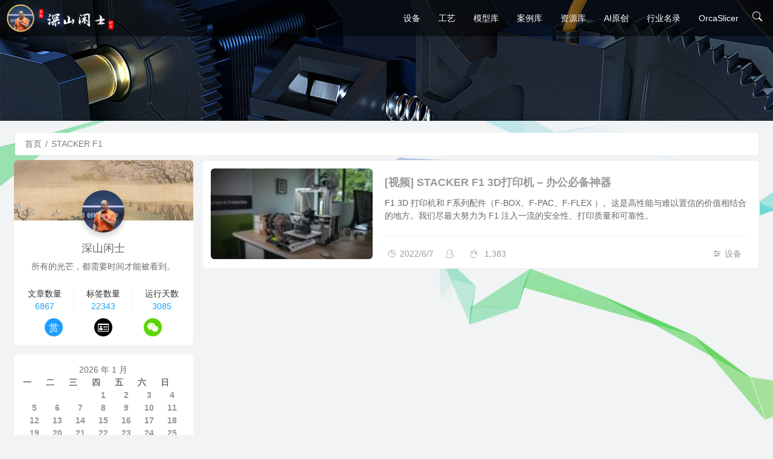

--- FILE ---
content_type: text/html; charset=UTF-8
request_url: https://b8i.cn/tag/stackerf1/
body_size: 10330
content:
<!DOCTYPE html>
<html lang="zh-cmn-Hans">
<head>
<meta charset="utf-8">
<title>Tag Archive for "STACKER F1"-深山闲士的博客-专业且齐全的3D打印机视频资料库</title>
<meta name="keywords" content="3D打印机视频,技术参数资料库,3D打印设备库,柒拾壹號坊,深山闲士" />
<meta name="description" content="柒拾壹號坊视频站，一个优秀的3D打印机视频资料库，由资深3D打印从业者 深山闲士 创建。这里有全球3D打印行业顶尖的3D打印设备、3D打印创意作品、3D打印工艺原理等高清视频内容及详细的技术参数，专业且齐全，共大家学习参考。" />
<meta name="renderer" content="webkit">
<meta name="msvalidate.01" content="81D3278FC8200DD2CD935D60AB932CD3" />
  <meta http-equiv="X-UA-Compatible" content="IE=edge,chrome=1">
  <meta name="viewport" content="width=device-width, initial-scale=1, maximum-scale=1">
  <meta name="apple-mobile-web-app-status-bar-style" content="black"> 
  <meta name="apple-mobile-web-app-capable" content="yes">
  <meta name="format-detection" content="telephone=no">
  <meta name="Referrer" content="origin"/>
  <meta http-equiv="Cache-Control" content="no-transform" />
  <meta http-equiv="Cache-Control" content="no-siteapp" />
  <meta name='robots' content='max-image-preview:large' />
    <link rel="shortcut icon" href="https://b8i.cn/wp-content/uploads/2025/04/615dd859115062480b4912.png"/> 
  <link rel="stylesheet" href="https://b8i.cn/wp-content/themes/wordpress-qzdy-themes-5.2/qzdy_style/dist/css/layui.css"   media="all">
  <link rel="stylesheet" href="https://b8i.cn/wp-content/themes/wordpress-qzdy-themes-5.2/qzdy_style/res/static/css/global.css"  media="all">
  <link rel="stylesheet" href="https://b8i.cn/wp-content/themes/wordpress-qzdy-themes-5.2/qzdy_style/qzdy_main.css"  media="all">
  <link rel="stylesheet" href="https://b8i.cn/wp-content/themes/wordpress-qzdy-themes-5.2/style.css"  media="all">
  <link rel="stylesheet" href="https://b8i.cn/wp-content/themes/wordpress-qzdy-themes-5.2/jquery/jquery.autoMenu.css"  media="all">
  <link rel="stylesheet" href="https://b8i.cn/wp-content/themes/wordpress-qzdy-themes-5.2/include/assemblycssjs/snowflake.css"  media="all">
  <link rel="stylesheet" href="https://b8i.cn/wp-content/themes/wordpress-qzdy-themes-5.2/qzdy_style/woff/font-awesome-4.7.0/css/font-awesome.min.css">
  	<script src="https://b8i.cn/wp-content/themes/wordpress-qzdy-themes-5.2/qzdy_style/jquery-3.5.1.min.js"></script>
<meta name='robots' content='max-image-preview:large' />
<style>pre.pure-highlightjs{max-height: 600px;overflow: auto;}</style>
<link rel="icon" href="https://b8i.cn/wp-content/uploads/2025/04/cropped-615dd859115062480b4912-1-32x32.png" sizes="32x32" />
<link rel="icon" href="https://b8i.cn/wp-content/uploads/2025/04/cropped-615dd859115062480b4912-1-192x192.png" sizes="192x192" />
<link rel="apple-touch-icon" href="https://b8i.cn/wp-content/uploads/2025/04/cropped-615dd859115062480b4912-1-180x180.png" />
<meta name="msapplication-TileImage" content="https://b8i.cn/wp-content/uploads/2025/04/cropped-615dd859115062480b4912-1-270x270.png" />
<style>.layui-container{max-width:1300px!important;}</style>
<style id='global-styles-inline-css' type='text/css'>
:root{--wp--preset--aspect-ratio--square: 1;--wp--preset--aspect-ratio--4-3: 4/3;--wp--preset--aspect-ratio--3-4: 3/4;--wp--preset--aspect-ratio--3-2: 3/2;--wp--preset--aspect-ratio--2-3: 2/3;--wp--preset--aspect-ratio--16-9: 16/9;--wp--preset--aspect-ratio--9-16: 9/16;--wp--preset--color--black: #000000;--wp--preset--color--cyan-bluish-gray: #abb8c3;--wp--preset--color--white: #ffffff;--wp--preset--color--pale-pink: #f78da7;--wp--preset--color--vivid-red: #cf2e2e;--wp--preset--color--luminous-vivid-orange: #ff6900;--wp--preset--color--luminous-vivid-amber: #fcb900;--wp--preset--color--light-green-cyan: #7bdcb5;--wp--preset--color--vivid-green-cyan: #00d084;--wp--preset--color--pale-cyan-blue: #8ed1fc;--wp--preset--color--vivid-cyan-blue: #0693e3;--wp--preset--color--vivid-purple: #9b51e0;--wp--preset--gradient--vivid-cyan-blue-to-vivid-purple: linear-gradient(135deg,rgb(6,147,227) 0%,rgb(155,81,224) 100%);--wp--preset--gradient--light-green-cyan-to-vivid-green-cyan: linear-gradient(135deg,rgb(122,220,180) 0%,rgb(0,208,130) 100%);--wp--preset--gradient--luminous-vivid-amber-to-luminous-vivid-orange: linear-gradient(135deg,rgb(252,185,0) 0%,rgb(255,105,0) 100%);--wp--preset--gradient--luminous-vivid-orange-to-vivid-red: linear-gradient(135deg,rgb(255,105,0) 0%,rgb(207,46,46) 100%);--wp--preset--gradient--very-light-gray-to-cyan-bluish-gray: linear-gradient(135deg,rgb(238,238,238) 0%,rgb(169,184,195) 100%);--wp--preset--gradient--cool-to-warm-spectrum: linear-gradient(135deg,rgb(74,234,220) 0%,rgb(151,120,209) 20%,rgb(207,42,186) 40%,rgb(238,44,130) 60%,rgb(251,105,98) 80%,rgb(254,248,76) 100%);--wp--preset--gradient--blush-light-purple: linear-gradient(135deg,rgb(255,206,236) 0%,rgb(152,150,240) 100%);--wp--preset--gradient--blush-bordeaux: linear-gradient(135deg,rgb(254,205,165) 0%,rgb(254,45,45) 50%,rgb(107,0,62) 100%);--wp--preset--gradient--luminous-dusk: linear-gradient(135deg,rgb(255,203,112) 0%,rgb(199,81,192) 50%,rgb(65,88,208) 100%);--wp--preset--gradient--pale-ocean: linear-gradient(135deg,rgb(255,245,203) 0%,rgb(182,227,212) 50%,rgb(51,167,181) 100%);--wp--preset--gradient--electric-grass: linear-gradient(135deg,rgb(202,248,128) 0%,rgb(113,206,126) 100%);--wp--preset--gradient--midnight: linear-gradient(135deg,rgb(2,3,129) 0%,rgb(40,116,252) 100%);--wp--preset--font-size--small: 13px;--wp--preset--font-size--medium: 20px;--wp--preset--font-size--large: 36px;--wp--preset--font-size--x-large: 42px;--wp--preset--spacing--20: 0.44rem;--wp--preset--spacing--30: 0.67rem;--wp--preset--spacing--40: 1rem;--wp--preset--spacing--50: 1.5rem;--wp--preset--spacing--60: 2.25rem;--wp--preset--spacing--70: 3.38rem;--wp--preset--spacing--80: 5.06rem;--wp--preset--shadow--natural: 6px 6px 9px rgba(0, 0, 0, 0.2);--wp--preset--shadow--deep: 12px 12px 50px rgba(0, 0, 0, 0.4);--wp--preset--shadow--sharp: 6px 6px 0px rgba(0, 0, 0, 0.2);--wp--preset--shadow--outlined: 6px 6px 0px -3px rgb(255, 255, 255), 6px 6px rgb(0, 0, 0);--wp--preset--shadow--crisp: 6px 6px 0px rgb(0, 0, 0);}:where(.is-layout-flex){gap: 0.5em;}:where(.is-layout-grid){gap: 0.5em;}body .is-layout-flex{display: flex;}.is-layout-flex{flex-wrap: wrap;align-items: center;}.is-layout-flex > :is(*, div){margin: 0;}body .is-layout-grid{display: grid;}.is-layout-grid > :is(*, div){margin: 0;}:where(.wp-block-columns.is-layout-flex){gap: 2em;}:where(.wp-block-columns.is-layout-grid){gap: 2em;}:where(.wp-block-post-template.is-layout-flex){gap: 1.25em;}:where(.wp-block-post-template.is-layout-grid){gap: 1.25em;}.has-black-color{color: var(--wp--preset--color--black) !important;}.has-cyan-bluish-gray-color{color: var(--wp--preset--color--cyan-bluish-gray) !important;}.has-white-color{color: var(--wp--preset--color--white) !important;}.has-pale-pink-color{color: var(--wp--preset--color--pale-pink) !important;}.has-vivid-red-color{color: var(--wp--preset--color--vivid-red) !important;}.has-luminous-vivid-orange-color{color: var(--wp--preset--color--luminous-vivid-orange) !important;}.has-luminous-vivid-amber-color{color: var(--wp--preset--color--luminous-vivid-amber) !important;}.has-light-green-cyan-color{color: var(--wp--preset--color--light-green-cyan) !important;}.has-vivid-green-cyan-color{color: var(--wp--preset--color--vivid-green-cyan) !important;}.has-pale-cyan-blue-color{color: var(--wp--preset--color--pale-cyan-blue) !important;}.has-vivid-cyan-blue-color{color: var(--wp--preset--color--vivid-cyan-blue) !important;}.has-vivid-purple-color{color: var(--wp--preset--color--vivid-purple) !important;}.has-black-background-color{background-color: var(--wp--preset--color--black) !important;}.has-cyan-bluish-gray-background-color{background-color: var(--wp--preset--color--cyan-bluish-gray) !important;}.has-white-background-color{background-color: var(--wp--preset--color--white) !important;}.has-pale-pink-background-color{background-color: var(--wp--preset--color--pale-pink) !important;}.has-vivid-red-background-color{background-color: var(--wp--preset--color--vivid-red) !important;}.has-luminous-vivid-orange-background-color{background-color: var(--wp--preset--color--luminous-vivid-orange) !important;}.has-luminous-vivid-amber-background-color{background-color: var(--wp--preset--color--luminous-vivid-amber) !important;}.has-light-green-cyan-background-color{background-color: var(--wp--preset--color--light-green-cyan) !important;}.has-vivid-green-cyan-background-color{background-color: var(--wp--preset--color--vivid-green-cyan) !important;}.has-pale-cyan-blue-background-color{background-color: var(--wp--preset--color--pale-cyan-blue) !important;}.has-vivid-cyan-blue-background-color{background-color: var(--wp--preset--color--vivid-cyan-blue) !important;}.has-vivid-purple-background-color{background-color: var(--wp--preset--color--vivid-purple) !important;}.has-black-border-color{border-color: var(--wp--preset--color--black) !important;}.has-cyan-bluish-gray-border-color{border-color: var(--wp--preset--color--cyan-bluish-gray) !important;}.has-white-border-color{border-color: var(--wp--preset--color--white) !important;}.has-pale-pink-border-color{border-color: var(--wp--preset--color--pale-pink) !important;}.has-vivid-red-border-color{border-color: var(--wp--preset--color--vivid-red) !important;}.has-luminous-vivid-orange-border-color{border-color: var(--wp--preset--color--luminous-vivid-orange) !important;}.has-luminous-vivid-amber-border-color{border-color: var(--wp--preset--color--luminous-vivid-amber) !important;}.has-light-green-cyan-border-color{border-color: var(--wp--preset--color--light-green-cyan) !important;}.has-vivid-green-cyan-border-color{border-color: var(--wp--preset--color--vivid-green-cyan) !important;}.has-pale-cyan-blue-border-color{border-color: var(--wp--preset--color--pale-cyan-blue) !important;}.has-vivid-cyan-blue-border-color{border-color: var(--wp--preset--color--vivid-cyan-blue) !important;}.has-vivid-purple-border-color{border-color: var(--wp--preset--color--vivid-purple) !important;}.has-vivid-cyan-blue-to-vivid-purple-gradient-background{background: var(--wp--preset--gradient--vivid-cyan-blue-to-vivid-purple) !important;}.has-light-green-cyan-to-vivid-green-cyan-gradient-background{background: var(--wp--preset--gradient--light-green-cyan-to-vivid-green-cyan) !important;}.has-luminous-vivid-amber-to-luminous-vivid-orange-gradient-background{background: var(--wp--preset--gradient--luminous-vivid-amber-to-luminous-vivid-orange) !important;}.has-luminous-vivid-orange-to-vivid-red-gradient-background{background: var(--wp--preset--gradient--luminous-vivid-orange-to-vivid-red) !important;}.has-very-light-gray-to-cyan-bluish-gray-gradient-background{background: var(--wp--preset--gradient--very-light-gray-to-cyan-bluish-gray) !important;}.has-cool-to-warm-spectrum-gradient-background{background: var(--wp--preset--gradient--cool-to-warm-spectrum) !important;}.has-blush-light-purple-gradient-background{background: var(--wp--preset--gradient--blush-light-purple) !important;}.has-blush-bordeaux-gradient-background{background: var(--wp--preset--gradient--blush-bordeaux) !important;}.has-luminous-dusk-gradient-background{background: var(--wp--preset--gradient--luminous-dusk) !important;}.has-pale-ocean-gradient-background{background: var(--wp--preset--gradient--pale-ocean) !important;}.has-electric-grass-gradient-background{background: var(--wp--preset--gradient--electric-grass) !important;}.has-midnight-gradient-background{background: var(--wp--preset--gradient--midnight) !important;}.has-small-font-size{font-size: var(--wp--preset--font-size--small) !important;}.has-medium-font-size{font-size: var(--wp--preset--font-size--medium) !important;}.has-large-font-size{font-size: var(--wp--preset--font-size--large) !important;}.has-x-large-font-size{font-size: var(--wp--preset--font-size--x-large) !important;}
/*# sourceURL=global-styles-inline-css */
</style>
<style id='wp-img-auto-sizes-contain-inline-css' type='text/css'>
img:is([sizes=auto i],[sizes^="auto," i]){contain-intrinsic-size:3000px 1500px}
/*# sourceURL=wp-img-auto-sizes-contain-inline-css */
</style>
<style id='classic-theme-styles-inline-css' type='text/css'>
/*! This file is auto-generated */
.wp-block-button__link{color:#fff;background-color:#32373c;border-radius:9999px;box-shadow:none;text-decoration:none;padding:calc(.667em + 2px) calc(1.333em + 2px);font-size:1.125em}.wp-block-file__button{background:#32373c;color:#fff;text-decoration:none}
/*# sourceURL=/wp-includes/css/classic-themes.min.css */
</style>
<link rel='stylesheet' id='ppress-frontend-css' href='https://b8i.cn/wp-content/plugins/wp-user-avatar/assets/css/frontend.min.css?ver=4.16.6' type='text/css' media='all' />
<link rel='stylesheet' id='ppress-flatpickr-css' href='https://b8i.cn/wp-content/plugins/wp-user-avatar/assets/flatpickr/flatpickr.min.css?ver=4.16.6' type='text/css' media='all' />
<link rel='stylesheet' id='ppress-select2-css' href='https://b8i.cn/wp-content/plugins/wp-user-avatar/assets/select2/select2.min.css?ver=6.9' type='text/css' media='all' />
<link rel='stylesheet' id='pure-highlightjs-style-css' href='https://b8i.cn/wp-content/themes/wordpress-qzdy-themes-5.2/include/buttons/highlightjs/highlight/styles/default.css?ver=0.9.2' type='text/css' media='all' />
<link rel='stylesheet' id='pure-highlightjs-css-css' href='https://b8i.cn/wp-content/themes/wordpress-qzdy-themes-5.2/include/buttons/highlightjs/assets/pure-highlight.css?ver=0.1.0' type='text/css' media='all' />
</head>
<body style="position: relative !important;background:#f1f3f4;" >
<div class="body-back" style="background-image: url();"></div>
<div class="layui-layout layui-layout-admin" id="mbl-element">
<div id="topbar" class="layui-header header header-demo g-element-copy " style="background-color: rgba(0, 0, 0, 0.5);">
<div class="bg bg-blur"></div>
  <div class="layui-main wp">
    <a class="logo" href="https://b8i.cn">
      <img src="https://b8i.cn/wp-content/uploads/2025/08/logo-1.png"  alt="深山闲士的博客-专业且齐全的3D打印机视频资料库">    </a>
    <div class="head-box">
    <div class="site-tree-mobile layui-hide">
  <i class="layui-icon layui-icon-spread-left"></i></div>
    <a class="logo1" href="https://b8i.cn">
     <img src="https://b8i.cn/wp-content/uploads/2025/08/logo-1.png"  alt="深山闲士的博客-专业且齐全的3D打印机视频资料库">    </a>

    <div class="layui-hide-xs site-notice" id="ssanniu"><span><i class="layui-icon layui-icon-search" style="font-size: 20px; color: #999;"></i> </span>   </div></div>
    <!--手机logo-->
<div class="head-menu" style="display:flex;">
<ul id="LAY_NAV_TOP" class="layui-nav"><li class="layui-nav-item"><a href="https://b8i.cn/video/3d-printing-device/"><span>设备</span></a></li>
<li class="layui-nav-item"><a href="https://b8i.cn/video/3d-printing-process/"><span>工艺</span></a></li>
<li class="layui-nav-item"><a href="https://713d.cn/"><span>模型库</span></a></li>
<li class="layui-nav-item"><a href="https://d2b.cn/"><span>案例库</span></a></li>
<li class="layui-nav-item"><a href="https://prusa3d.cn/"><span>资源库</span></a></li>
<li class="layui-nav-item"><a href="https://boitai.cn/"><span>AI原创</span></a></li>
<li class="layui-nav-item"><a href="https://imoi.cc/"><span>行业名录</span></a></li>
<li class="layui-nav-item"><a href="https://orcaslicer.cn/"><span>OrcaSlicer</span></a></li>
</ul>  <div class="head-tool-box">
 <div class="tool-search">
     <a id="head-ssannius">
<svg xmlns="http://www.w3.org/2000/svg" width="16" height="16" fill="currentColor" class="bi bi-search" viewBox="0 0 16 16">
  <path d="M11.742 10.344a6.5 6.5 0 1 0-1.397 1.398h-.001c.03.04.062.078.098.115l3.85 3.85a1 1 0 0 0 1.415-1.414l-3.85-3.85a1.007 1.007 0 0 0-.115-.1zM12 6.5a5.5 5.5 0 1 1-11 0 5.5 5.5 0 0 1 11 0z"></path>
</svg>
     </a></div>

  </div>
</div>
  </div>
</div>
  <div class="layui-side layui-bg-black">
    <div class="layui-side-scroll">
      <div id="app-aside" class="website-info">
          <div class="wap-bjt" style="background-image: url(https://b8i.cn/wp-content/uploads/2025/08/796d97d5ffe743a30eeb57.jpg);"></div>
          <div class="website-avatar pos-rlt">
                <div class="avatar-border">
               <img src="https://b8i.cn/wp-content/uploads/2025/08/58038d096dd632e85e6619.jpg" alt="">
</div>
                <img class="qzdy_fulogo" src="https://b8i.cn/wp-content/uploads/2025/07/wechat_2025-07-29_165956_074.png" />            </div>
                          <div class="website-title">
            <p>深山闲士</p>
        </div>
 </div>
         <ul id="menu-%e4%b8%bb%e9%a1%b5%e8%8f%9c%e5%8d%95" class="layui-nav layui-nav-tree layui-inline"><li class="layui-nav-item"><a href="https://b8i.cn/video/3d-printing-device/"><span>设备</span></a></li>
<li class="layui-nav-item"><a href="https://b8i.cn/video/3d-printing-process/"><span>工艺</span></a></li>
<li class="layui-nav-item"><a href="https://713d.cn/"><span>模型库</span></a></li>
<li class="layui-nav-item"><a href="https://d2b.cn/"><span>案例库</span></a></li>
<li class="layui-nav-item"><a href="https://prusa3d.cn/"><span>资源库</span></a></li>
<li class="layui-nav-item"><a href="https://boitai.cn/"><span>AI原创</span></a></li>
<li class="layui-nav-item"><a href="https://imoi.cc/"><span>行业名录</span></a></li>
<li class="layui-nav-item"><a href="https://orcaslicer.cn/"><span>OrcaSlicer</span></a></li>
</ul>     </div>
  </div>
       <div id="search-main" class="search-main">
        <div class="search-box"  id="head-ssannius">
    	<div class="off-search-a"></div>
    	<div class="search-wrap bgt fadeInDown animated">
    		<div class="searchbar da">
    			<form method="get" id="searchform-so" action="https://b8i.cn/">
    				<span class="search-input">
    					<input type="text" value="" name="s" id="so" class="bk dah" placeholder="" required="">
    					<button type="submit" id="searchsubmit-so" class="bk da"><i class="layui-icon layui-icon-search" style="font-size: 20px; color: #fff;"></i> </button>
    				</span>
    				<div class="clear"></div>
    			</form>
    		</div>
			<div class="clear"></div>
			    			<div class="clear"></div>
    	    </div>
    	<div class="off-search-b">
    		<div class="clear"></div>
    	</div>
    	</div>
    </div> <div class="layui-tab layui-tab-brief" lay-filter="demoTitle">
              <div id="header_bg" style="height:200px; background-image: url(https://b8i.cn/wp-content/uploads/2025/04/logobg.jpg);"></div>
          
       <div class="layui-content">
<div class="layui-container">
    <div class="map pagemap">
<ul id="ah-breadcrumb" class="ah-breadcrumb"><span class="item"><a rel="external nofollow" href="https://b8i.cn">首页</a></span><span class="seperator">/</span><span class="item-current item">STACKER F1</span></ul>    </div>
<div class="layui-row flex layui-col-space15 main qzdy-3-9">

    <div class="layui-col-md9 layui-col-lg9">
                                  <div class="title-article list-card item-box">
                <div class="index-post-img-small"><a href="https://b8i.cn/stacker-f1/">
            <div class="item-thumb-small lazy" style="background-image: url(https://b8i.cn/wp-content/uploads/2022/06/STACKER-F12-150x84.jpg)"></div>
            </a></div>
    <div class="index-post-text-small"><h2 class="m-t-none text-ellipsis index-post-title text-title"><a href="https://b8i.cn/stacker-f1/">[视频] STACKER F1 3D打印机 &#8211; 办公必备神器</a></h2>
    <p class="summary l-h-2x text-muted">F1 3D 打印机和 F系列配件（F-BOX、F-PAC、F-FLEX ）。这是高性能与难以置信的价值相结合的地方。我们尽最大努力为 F1 注入一流的安全性、打印质量和可靠性。</p>
    <div class="line line-lg b-b b-light"></div>
    <div class="text-muted post-item-foot-icon text-ellipsis list-inline">
<li class="viewfloat">
<i class="layui-icon layui-icon-slider"></i><a href="https://b8i.cn/video/3d-printing-device/">设备 </a></li>
<li><i class="layui-icon layui-icon-log"></i>2022/6/7 </li><li><i class="layui-icon layui-icon-user"></i><a></a></li><li><i class="layui-icon layui-icon-fire"></i><span class="view"> 1,383</span></li></div></div></div>
                       <div class="pagination" id="pagenavi">
              <p>  </p>
                            </div>
        </div>
<!--侧边栏-->
<div class="sidebar layui-col-md3 layui-col-lg3" >
              <div id="my_persona-2" class="widget widget_my_persona component_s layui-hide-xs layui-form">              
        <div class="my-info">
    <div class="background">
        <img src="https://b8i.cn/wp-content/uploads/2025/08/796d97d5ffe743a30eeb57.jpg" alt="">
    </div>
    <div class="user-info">
        <div class="avatar">
            <img src="https://b8i.cn/wp-content/uploads/2025/08/58038d096dd632e85e6619.jpg" alt="">
        </div>
        <div class="title">
            <p>深山闲士</p>
        </div>
                <div class="autograph">
            <p>所有的光芒，都需要时间才能被看到。</p>
        </div>
    </div>
    <ul class="web-info">
        <li>
            <p>文章数量</p>
            <span>6867</span>
        </li>
        <li>
            <p>标签数量</p>
            <span>22343</span>
        </li>
        <li>
            <p>运行天数</p>
            <span><span id="runtime_span"></span>
<a id="days">0</a>
<script>
var s1 = '2017-08-08';//设置为你的建站时间
s1 = new Date(s1.replace(/-/g, "/"));
s2 = new Date();
var days = s2.getTime() - s1.getTime();
var number_of_days = parseInt(days / (1000 * 60 * 60 * 24));
document.getElementById('days').innerHTML = number_of_days;
</script></span>
        </li>
    </ul>
     <div class="widget-icon text-center">
                <a href="javascript:;" id="shangs"><i class="fa layui-bg-blue" aria-hidden="true">赏</i></a>
                    <a title="关于本站" href="https://i.b8i.cn/" target="_blank"><i style="background-color:#020202;color:#fff;" class="fa fa-id-card-o"></i></a>
 <a title="联系博主" href="https://i.b8i.cn/" target="_blank"><i style="background-color:#5bd604;color:#fff;" class="fa fa-weixin"></i></a>
         </div>     </div>

              </div>
        <div id="calendar-2" class="widget widget_calendar component_s layui-hide-xs layui-form"><div id="calendar_wrap" class="calendar_wrap"><table id="wp-calendar" class="wp-calendar-table">
	<caption>2026 年 1 月</caption>
	<thead>
	<tr>
		<th scope="col" aria-label="星期一">一</th>
		<th scope="col" aria-label="星期二">二</th>
		<th scope="col" aria-label="星期三">三</th>
		<th scope="col" aria-label="星期四">四</th>
		<th scope="col" aria-label="星期五">五</th>
		<th scope="col" aria-label="星期六">六</th>
		<th scope="col" aria-label="星期日">日</th>
	</tr>
	</thead>
	<tbody>
	<tr>
		<td colspan="3" class="pad">&nbsp;</td><td>1</td><td>2</td><td>3</td><td>4</td>
	</tr>
	<tr>
		<td>5</td><td>6</td><td>7</td><td>8</td><td>9</td><td>10</td><td>11</td>
	</tr>
	<tr>
		<td>12</td><td>13</td><td>14</td><td>15</td><td>16</td><td>17</td><td id="today">18</td>
	</tr>
	<tr>
		<td>19</td><td>20</td><td>21</td><td>22</td><td>23</td><td>24</td><td>25</td>
	</tr>
	<tr>
		<td>26</td><td>27</td><td>28</td><td>29</td><td>30</td><td>31</td>
		<td class="pad" colspan="1">&nbsp;</td>
	</tr>
	</tbody>
	</table><nav aria-label="上个月及下个月" class="wp-calendar-nav">
		<span class="wp-calendar-nav-prev"><a href="https://b8i.cn/2025/10/">&laquo; 10 月</a></span>
		<span class="pad">&nbsp;</span>
		<span class="wp-calendar-nav-next">&nbsp;</span>
	</nav></div></div>              <div id="my_zuixinpinglun-2" class="widget widget_my_zuixinpinglun component_s layui-hide-xs layui-form">                       <h3  class="title-sidebar">热门视频</h3><ul class="My_Widget_zuixinpinglun">
   
<li ><span class="layui-badge bg-red-1">1</span><a href="https://b8i.cn/kokoni-sota/" title="[视频] KOKONI SOTA人工智能驱动的3D打印革命 倒立打印600mm/s">[视频] KOKONI SOTA人工智能驱动的3D打印革命 倒立打印600mm/s</a></li> 
  
<li ><span class="layui-badge bg-red-2">2</span><a href="https://b8i.cn/bambu-lab-h2d/" title="[视频] Bambu Lab H2D：重新定义个人智造">[视频] Bambu Lab H2D：重新定义个人智造</a></li> 
  
<li ><span class="layui-badge bg-red-3">3</span><a href="https://b8i.cn/mycusini-2-0/" title="[视频] mycusini 2.0 巧克力3D打印机">[视频] mycusini 2.0 巧克力3D打印机</a></li> 
  
<li ><span class="layui-badge bg-red-4">4</span><a href="https://b8i.cn/riton-mlab/" title="[视频] Riton MLab桌面金属3D打印机：体积小性能强大">[视频] Riton MLab桌面金属3D打印机：体积小性能强大</a></li> 
  
<li ><span class="layui-badge bg-red-4">5</span><a href="https://b8i.cn/xiaomi-mijia-3d-printer/" title="[视频] 小米首款3D打印机：自动进退料、AI云切片、人脸拍照建模 3D玩家兴趣首选">[视频] 小米首款3D打印机：自动进退料、AI云切片、人脸拍照建模 3D玩家兴趣首选</a></li> 
  
<li ><span class="layui-badge bg-red-4">6</span><a href="https://b8i.cn/bambu-lab-x1/" title="[视频] Bambu Lab X1: 配备激光雷达和人工智能的CoreXY彩色3D打印机">[视频] Bambu Lab X1: 配备激光雷达和人工智能的CoreXY彩色3D打印机</a></li> 
  
<li ><span class="layui-badge bg-red-4">7</span><a href="https://b8i.cn/creality-k2-plus-combo/" title="[视频] Creality K2 Plus Combo：色彩与尺寸的史诗级飞跃">[视频] Creality K2 Plus Combo：色彩与尺寸的史诗级飞跃</a></li> 
  
<li ><span class="layui-badge bg-red-4">8</span><a href="https://b8i.cn/anycubic-wash-cure-max/" title="[视频] Anycubic Wash&#038;Cure Max：清洗+后固化二合一设备">[视频] Anycubic Wash&#038;Cure Max：清洗+后固化二合一设备</a></li> 
  
<li ><span class="layui-badge bg-red-4">9</span><a href="https://b8i.cn/xhorse-xmachine-xm-100/" title="[视频] Xhorse Xmachine XM-100桌面级五轴CNC机床：卓越的精度和效率">[视频] Xhorse Xmachine XM-100桌面级五轴CNC机床：卓越的精度和效率</a></li> 
  
<li ><span class="layui-badge bg-red-4">10</span><a href="https://b8i.cn/flsun-s1-t1/" title="[视频] FLSUN S1/T1三角洲超高速3D打印机 打印速度1200mm/s">[视频] FLSUN S1/T1三角洲超高速3D打印机 打印速度1200mm/s</a></li> 
  
<li ><span class="layui-badge bg-red-4">11</span><a href="https://b8i.cn/creality-k1-max-ai/" title="[视频] Creality K1 Max AI高速3D打印机：600mm/s打印速度 史诗般的飞跃">[视频] Creality K1 Max AI高速3D打印机：600mm/s打印速度 史诗般的飞跃</a></li> 
  
<li ><span class="layui-badge bg-red-4">12</span><a href="https://b8i.cn/visionminer-22-idex-v3/" title="[视频] VisionMiner 22 IDEX V3：2024年最佳工程材料3D打印机">[视频] VisionMiner 22 IDEX V3：2024年最佳工程材料3D打印机</a></li> 
  
<li ><span class="layui-badge bg-red-4">13</span><a href="https://b8i.cn/formlabs-form4/" title="[视频] Formlabs Form 4 桌面SLA极速3D打印机 工业级打印质量">[视频] Formlabs Form 4 桌面SLA极速3D打印机 工业级打印质量</a></li> 
  
<li ><span class="layui-badge bg-red-4">14</span><a href="https://b8i.cn/formlabs-form-4l/" title="[视频] Formlabs Form 4L：以惊人的速度获得工业级部件">[视频] Formlabs Form 4L：以惊人的速度获得工业级部件</a></li> 
  
<li ><span class="layui-badge bg-red-4">15</span><a href="https://b8i.cn/bambu-lab-a1/" title="[视频] Bambu Lab A1：打造你的每一份热爱">[视频] Bambu Lab A1：打造你的每一份热爱</a></li> 
  
<li ><span class="layui-badge bg-red-4">16</span><a href="https://b8i.cn/rapid-fusion-apollo/" title="[视频] Apollo | Rapid Fusion 大幅面颗粒3D打印系统">[视频] Apollo | Rapid Fusion 大幅面颗粒3D打印系统</a></li> 
  
<li ><span class="layui-badge bg-red-4">17</span><a href="https://b8i.cn/prusa-core-one/" title="[视频] Prusa CORE One &#8211; 全封闭高速CoreXY 3D打印机配备主动腔体温度控制">[视频] Prusa CORE One &#8211; 全封闭高速CoreXY 3D打印机配备主动腔体温度控制</a></li> 
  
<li ><span class="layui-badge bg-red-4">18</span><a href="https://b8i.cn/bambu-lab-a1-mini/" title="[视频] Bambu Lab A1 mini悬臂3D打印机：让多色打印成为标配">[视频] Bambu Lab A1 mini悬臂3D打印机：让多色打印成为标配</a></li> 
  
<li ><span class="layui-badge bg-red-4">19</span><a href="https://b8i.cn/flashforge-waxjet-510/" title="[视频] Flashforge WaxJet 510：重新定义精度 专为K金珠宝铸造而生">[视频] Flashforge WaxJet 510：重新定义精度 专为K金珠宝铸造而生</a></li> 
  
<li ><span class="layui-badge bg-red-4">20</span><a href="https://b8i.cn/ston-wolf-batch-2/" title="[视频] STōN-WoLF Batch 2：一款革命性的“飞行龙门架”3D打印机">[视频] STōN-WoLF Batch 2：一款革命性的“飞行龙门架”3D打印机</a></li> 
  
<li ><span class="layui-badge bg-red-4">21</span><a href="https://b8i.cn/ultimaker-s8/" title="[视频] UltiMaker S8：欧洲制造的最快的桌面双材料专业3D打印机">[视频] UltiMaker S8：欧洲制造的最快的桌面双材料专业3D打印机</a></li> 
  
<li ><span class="layui-badge bg-red-4">22</span><a href="https://b8i.cn/cognibotics-sigmatau3000/" title="[视频] Cognibotics SigmaTau3000 轻型机器人：智能制造的未来">[视频] Cognibotics SigmaTau3000 轻型机器人：智能制造的未来</a></li> 
  
<li ><span class="layui-badge bg-red-4">23</span><a href="https://b8i.cn/qidi-plus4/" title="[视频] QIDI Plus4 3D打印机：拓展您的想象力">[视频] QIDI Plus4 3D打印机：拓展您的想象力</a></li> 
  
<li ><span class="layui-badge bg-red-4">24</span><a href="https://b8i.cn/sculpfun-c1/" title="[视频] Sculpfun C1：最小巧的迷你激光雕刻机 150x130mm 精准雕刻">[视频] Sculpfun C1：最小巧的迷你激光雕刻机 150x130mm 精准雕刻</a></li> 
  
<li ><span class="layui-badge bg-red-4">25</span><a href="https://b8i.cn/snapmaker-artisan/" title="[视频] Snapmaker Artisan：工匠三合一3D打印机 打造桌面级个人工坊">[视频] Snapmaker Artisan：工匠三合一3D打印机 打造桌面级个人工坊</a></li> 
  
<li ><span class="layui-badge bg-red-4">26</span><a href="https://b8i.cn/creality-hi-combo/" title="[视频] Creality Hi Combo：多色FDM 3D打印机 创作因你而精彩">[视频] Creality Hi Combo：多色FDM 3D打印机 创作因你而精彩</a></li> 
  
<li ><span class="layui-badge bg-red-4">27</span><a href="https://b8i.cn/bambu-lab-p1p/" title="[视频] Bambu Lab P1P：拓竹制造 由你创造">[视频] Bambu Lab P1P：拓竹制造 由你创造</a></li> 
  
<li ><span class="layui-badge bg-red-4">28</span><a href="https://b8i.cn/phrozen-sonic-mighty-revo/" title="[视频] Phrozen Sonic Mighty Revo：适用于智能工作流程的10寸14K光固化3D打印机">[视频] Phrozen Sonic Mighty Revo：适用于智能工作流程的10寸14K光固化3D打印机</a></li> 
  
<li ><span class="layui-badge bg-red-4">29</span><a href="https://b8i.cn/smyc40/" title="[视频] DAVINCI ARTIST：新一代智能3D打印机 即时玩具制造工厂">[视频] DAVINCI ARTIST：新一代智能3D打印机 即时玩具制造工厂</a></li> 
  
<li ><span class="layui-badge bg-red-4">30</span><a href="https://b8i.cn/duplex-s2/" title="[视频] DUPLEX S2：重新定义树脂3D打印机">[视频] DUPLEX S2：重新定义树脂3D打印机</a></li> 
     </ul>
              </div>
        </div>
<!-- 侧边栏结束--></div>
</div>
</div>
</div>
<!--底部版权-->
<div class="rollbar" id="BackTop" style="display: none;">
<div class="rollbar-item" id="ssannius" title="搜索"><i class="fa fa-search"></i></div><div class="rollbar-item" id="to_full" title="全屏页面"><i class="fa fa-arrows-alt"></i></div><div class="rollbar-item" id="to_top" title="返回顶部"><i class="fa fa-angle-up"></i></div></div>

<div class="copyright dy-background-secondary">

<p><a href="https://m.713d.cn/" target="_blank">博客站</a> | 
<a href="https://v.d2b.cn/" target="_blank">数据赋能</a> | 
<a href="https://3mff.cn/" target="_blank">3mf模型库</a> | 
<a href="https://gezao.cc/" target="_blank">格造</a> | 
<a href="https://i.b8i.cn/" target="_blank">关于我们</a> | 
<a href="" target="_blank">材料库</a></p>    <a href="http://beian.miit.gov.cn" target="_blank">粤ICP备17063559号</a>          <p></p> 
<p>
    <script charset="UTF-8" id="LA_COLLECT" src="//sdk.51.la/js-sdk-pro.min.js"></script>
<script>LA.init({id:"JrxTzgvhKR8o9gLE",ck:"JrxTzgvhKR8o9gLE"})</script>    Copyright © <a href="https://b8i.cn/">深山闲士的博客-专业且齐全的3D打印机视频资料库</a>
    </p>

</div>
</div>
<!--版权结束-->
<div class="site-mobile-shade"></div>
<div id="LAY_democodejs"></div>

<canvas style="display: block; position: fixed; margin: 0px; padding: 0px; border: 0px none; outline: currentcolor none 0px; left: 0px; top: 0px; width: 100%; height: 100%; z-index: -1;" width="1091" height="927"></canvas><script src="https://b8i.cn/wp-content/themes/wordpress-qzdy-themes-5.2/qzdy_style/dist/layui.js"  charset="utf-8"></script>
<script src="https://b8i.cn/wp-content/themes/wordpress-qzdy-themes-5.2/qzdy_style/zoomify.min.js"></script>
<script src="https://b8i.cn/wp-content/themes/wordpress-qzdy-themes-5.2/qzdy_style/global.js"></script>
<script src="https://b8i.cn/wp-content/themes/wordpress-qzdy-themes-5.2/qzdy_style/jquery.lazyload.js?v=1.9.1"></script>
<script src="https://b8i.cn/wp-content/themes/wordpress-qzdy-themes-5.2/qzdy_style/main.js"></script>
<script src="https://b8i.cn/wp-content/themes/wordpress-qzdy-themes-5.2/jquery/jquery.autoMenu.js"></script>
<script src="https://b8i.cn/wp-content/themes/wordpress-qzdy-themes-5.2/qzdy_style/layer/layer.js"></script>
<script src="https://b8i.cn/wp-content/themes/wordpress-qzdy-themes-5.2/qzdy_style/module/message/message.js"></script>
<script src="https://b8i.cn/wp-content/themes/wordpress-qzdy-themes-5.2/include/buttons/highlightjs/highlightjs-line-numbers.min.js"></script>
<script type="speculationrules">
{"prefetch":[{"source":"document","where":{"and":[{"href_matches":"/*"},{"not":{"href_matches":["/wp-*.php","/wp-admin/*","/wp-content/uploads/*","/wp-content/*","/wp-content/plugins/*","/wp-content/themes/wordpress-qzdy-themes-5.2/*","/*\\?(.+)"]}},{"not":{"selector_matches":"a[rel~=\"nofollow\"]"}},{"not":{"selector_matches":".no-prefetch, .no-prefetch a"}}]},"eagerness":"conservative"}]}
</script>
<script type="text/javascript"> $(".linkpage ul li a,.widget_my_link .link div a,.youqing_link a").each(function(e){ $(this).prepend("<img src=https://b8i.cn/wp-content/themes/wordpress-qzdy-themes-5.2/grab_ico/get.php?url="+this.href.replace(/^(http:\/\/[^\/]+).*$/, '').replace( 'http://', '' )+">"); });</script>
    <script src=https://b8i.cn/wp-content/themes/wordpress-qzdy-themes-5.2/include/assemblycssjs/effect.js></script><script src="https://b8i.cn/wp-content/themes/wordpress-qzdy-themes-5.2/qzdy_style/header-hide.js"></script>
    <script>var shangs=document.getElementById("shangs"); shangs.onclick=function(){layer.open({type: 1,title:'打赏作者',skin: 'layui-layer-demo',closeBtn: 0,anim: 2,shadeClose: true,content: '<img src="https://b8i.cn/wp-content/uploads/2023/02/865bf46435bd84fa5d8974.jpg" alt="打赏博主" title="打赏博主" width="320" height="436" />' });}</script>
    <script type="text/javascript" src="https://b8i.cn/wp-content/themes/wordpress-qzdy-themes-5.2/include/buttons/highlightjs/highlight/highlight.pack.js?ver=0.9.2" id="pure-highlightjs-pack-js"></script>
<link rel="stylesheet" href="https://b8i.cn/wp-content/themes/wordpress-qzdy-themes-5.2/qzdy_style/hybrid.css">
<script>$('.md_content  img').attr('data-fancybox','gallery');hljs.initHighlightingOnLoad();hljsln.initLineNumbersOnLoad();</script>
</body>
</html>
<!-- Dynamic page generated in 0.239 seconds. -->
<!-- Cached page generated by WP-Super-Cache on 2026-01-18 08:34:17 -->

<!-- super cache -->

--- FILE ---
content_type: text/css
request_url: https://b8i.cn/wp-content/themes/wordpress-qzdy-themes-5.2/qzdy_style/res/static/css/global.css
body_size: 6397
content:
/**

*/


h1,h2,h3{font-size: 14px;}
::-webkit-input-placeholder{color: #999}

/* 布局 */
.site-menu,
.site-content{min-height: 950px;}
.site-menu{box-shadow: none; border-left: none;}
.site-content{padding: 20px 0 10px 20px;}

/* 头部 */
.header{height: 59px; border-bottom: 1px solid #404553;  background-color: #393D49;}
/*.logo{position: absolute; left: 0; top: 0px;}*/
.logo img{width:auto;height:60px;}
.header .layui-nav .layui-nav-item[mobile]{display: none;}

.header .layui-container .logo{left: 15px;}
.header .layui-container .layui-nav{right: 15px;}
.header .layui-nav .layui-badge, 
.header .layui-nav .layui-badge-dot{right: 0;}

.menu{position: absolute; right: 0; top: 0; line-height: 65px;}
.menu a{display:inline-block; *display:inline; *zoom:1; vertical-align:top;}
.menu a{position: relative; padding: 0 20px; margin: 0 20px; color: #c2c2c2; font-size: 14px;}
.menu a:hover{color: #fff; transition: all .5s; -webkit-transition: all .5s}
.menu a.this{color: #fff}
.menu a.this::after{content: ''; position: absolute; left: 0; bottom: -1px; width: 100%; height: 5px; background-color: #5FB878;}

.header-index{}
.header-index .site-banner-bg{}
.header-index[spring],
.site-banner-bg[spring]{border: none; background-color: #1C3C12}
.header-index[spring1]{border: none; background-color: #0D1206}
.header-index[summer],
.site-banner-bg[summer]{border: none; background-color: #0A0E11}
.header-index[autumn],
.site-banner-bg[autumn]{border: none; background-color: #100903}
.header-index[winter],
.site-banner-bg[winter]{border: none; background-color: #110F25/*#06041C*/}

.header-demo{height: 60px; border-bottom: none;}
/*.header-demo .logo{left: 60px;}*/
/*.header-demo .layui-nav{top: 0; right: 10%;}*/
.header-demo .layui-nav .layui-this a{padding: 0 30px;}


/*.component{position: absolute; width: 150px; left: 135px; top: 16px; }*/
.component .layui-input{height: 30px; padding-left: 32px; padding-right: 10px; background-color: #424652; background-color: rgba(255,255,255,.05); border: none 0; color: #fff; color: rgba(255,255,255,.5); font-size: 12px;}
.component .layui-form-select .layui-edge{display: none; border-top-color: #999;}
.component .layui-form-select dl{top: 36px; background-color: rgba(255,255,255,.9)}
.component > .layui-icon{position: absolute; left:  10px; top: 9px; font-size: 12px; color: rgba(255,255,255,.5);}

.site-notice{position: absolute; left: 300px; top: 16px; height: 30px; min-width: 200px; line-height: 30px; right: auto; font-size: 12px; color: #FAFAFA;}
.site-notice a.tg:after{content: 'AD'; position: absolute; right: -5px; bottom: -5px; padding: 0 5px; line-height: 20px; border-radius:  2px; background-color: rgba(0,0,0,.05); color: rgba(255,255,255,.8); transform: scale(0.6); word-wrap: break-word;}
.site-notice a{position: relative; display: inline-block;}
.site-notice a cite{display: inline-block; padding: 0 15px 0 15px; background-color: rgba(255,255,255,.15); color: rgba(255,255,255,.8); border-radius: 2px; transition: all .5s;}
.site-notice a cite:hover{background-color: rgba(255,255,255,.25); color: rgba(255,255,255,.9);}
.site-notice .layui-carousel,
.site-notice .layui-carousel>*[carousel-item] > *{background:  none;}
.site-notice .layui-carousel>*[carousel-item]:before{display: none;}

.header-demo .component{left: 200px;}
.header-demo .site-notice{left: 365px;}


/* 子侧边 */
.layui-side-child{width: 160px!important; left: 200px; bottom: 60px!important; border-right: 1px solid #eee; background-color: #fff;}
.layui-side-child .layui-side-scroll{width: 170px;}
.layui-side-child .layui-nav{padding: 10px 0; width: 160px; border-radius: 0; background: none}
.layui-side-child .layui-nav-child{border-radius: 0;}
.layui-side-child .layui-nav .layui-nav-title a, 
.layui-side-child .layui-nav .layui-nav-title a:hover, 
.layui-side-child .layui-nav-itemed>a{color: #666 !important;}
.layui-side-child .layui-nav-itemed .layui-nav-child{margin-bottom: 10px; background: none !important;}
.layui-side-child .layui-nav .layui-nav-item a{height: 30px; line-height: 30px; color: #666;}
.layui-side-child .layui-nav .layui-nav-item a:hover{background: none !important;}
.layui-side-child .layui-nav .layui-nav-child a{color: #999 !important;}
.layui-side-child .layui-nav .layui-nav-more{display: none;}
.layui-side-child .layui-nav-tree .layui-this, 
.layui-side-child .layui-nav-tree .layui-this>a, 
.layui-side-child .layui-nav-tree .layui-nav-child dd.layui-this, 
.layui-side-child .layui-nav-tree .layui-nav-child dd.layui-this a{background: none; color: #5FB878 !important;}
.layui-side-child .layui-nav .layui-nav-child a:hover{color: #009688 !important} 
.layui-side-child .layui-nav-bar{background-color: #5FB878;}


/* 底部 */
.footer{padding: 30px 15px; line-height: 30px; text-align: center; color: #666; font-weight: 300;}
body .layui-layout-admin .footer-demo{height: 50px; line-height: 50px; padding: 5px 0;}
.footer a{padding: 0 5px;}
.site-union{color: #999;}
.site-union>*{display: inline-block; vertical-align: middle;}
.site-union a[sponsor] img{width: 80px;}
.site-union span{position: relative; top: 5px;}
.site-union span a{padding: 0; display: inline; color: #999;}
.site-union span a:hover{text-decoration: underline;}
.site-union .site-union-desc{display: block; margin-bottom: 10px;}

.footer-demo p,
.footer-demo .site-union,
.footer-demo .site-union p{display: inline-block; vertical-align: middle; padding-right: 10px;}
.footer-demo .site-union{position: relative; top: -5px;}
.footer-demo .site-union .site-union-desc{margin-bottom: 0; padding-right: 0;}
.footer-demo .site-union a[sponsor] img{position: relative; top: 3px;  width: 60px;}

/* 首页banner部分 */
.site-banner{position: relative; height: 600px; text-align: center; overflow: hidden; background-color: #393D49;}
.site-banner-bg
,.site-banner-main{position: absolute; left: 0; top: 0; width: 100%; height: 100%;}
.site-banner-bg{background-position: center 0;}


.site-zfj{padding-top: 25px; height: 220px;}
.site-zfj i{position: absolute; left: 50%; top: 50px; width: 200px; height: 200px; margin-left: -100px; font-size: 180px; color: #c2c2c2;}

@keyframes site-zfj {
  0% {opacity: 1;  transform: translate3d(0, 0, 0) rotate(0deg) scale(1);}
  10% {opacity: 0.8; transform: translate3d(-100px, 0px, 0) rotate(10deg) scale(0.7);}
  35% {opacity: 0.6; transform: translate3d(100px, 0px, 0) rotate(30deg) scale(0.4);}
  50% {opacity: 0.4; transform: translate3d(0, 0, 0) rotate(360deg) scale(0);}
  80% {opacity: 0.2; transform: translate3d(0, 0, 0) rotate(720deg) scale(1);}
  90% {opacity: 0.1; transform: translate3d(0, 0, 0) rotate(3600deg) scale(6);}
  100% {opacity: 1; transform: translate3d(0, 0, 0) rotate(3600deg) scale(1);}
}

@keyframes site-desc {
  0% { transform: scale(1.1);}
  100% {transform: scale(1);}
}

.site-zfj-anim i{-webkit-animation-name: site-zfj; animation-name: site-zfj; -webkit-animation-duration: 5s; animation-duration: 5s;  -webkit-animation-timing-function: linear; animation-timing-function: linear;}


/* 描述字体 */
.web-font-desc{
  font-style:normal;
  font-weight: 300;
}


.site-desc{position: relative; height: 70px; margin-top: 20px;}
.site-desc .web-font-desc{color: #fff; color: rgba(255,255,255,.8); font-size: 51px;}

.site-desc-anim{-webkit-animation-name: site-desc; animation-name: site-desc;}
.site-desc cite{position: absolute; bottom: -40px; left: 0; width: 100%; color: #c2c2c2; color: rgba(255,255,255,.66); font-style: normal;}

.site-download{margin-top: 80px; font-size: 0;}
.site-download a{position: relative; padding: 0 60px 0 100px; height: 65px; line-height: 65px; border: 1px solid #c2c2c2;  border-color: rgba(255,255,255,.2); font-size: 24px; color: #ccc; transition: all .5s; -webkit-transition: all .5s;}
.site-download a:hover{border-color: rgba(255,255,255,.3); color: #fff; background-color: rgba(255,255,255,.05); border-radius: 30px;}
.site-download a cite{position: absolute; left: 55px; top: 2px; font-size: 30px;}
.site-version{position: relative; margin-top: 15px; color: #ccc; font-size: 12px;}
.site-version span{padding: 0 3px;}
.site-version *{font-style: normal;}
.site-version a{color: #e2e2e2; text-decoration: underline;}

.site-banner-other{position: absolute; left: 0; bottom: 35px; width: 100%; text-align: center; font-size: 0;}
.site-banner-other iframe{border: none;}
.site-banner-other a{display: inline-block; vertical-align: middle; height: 28px; line-height: 28px; margin: 0 6px; padding: 0 8px; border-radius: 2px; color: #c2c2c2; color: rgba(255,255,255,.8); border: 1px solid #c2c2c2; border-color: rgba(255,255,255,.2); font-size: 14px; transition: all .5s; -webkit-transition: all .5s;}
.site-banner-other a:hover{color: #fff; background-color: rgba(255,255,255,.1);}


.site-idea{margin: 30px 0; font-weight: 300;}
.site-idea li{font-size: 14px; }
.site-idea li div{padding: 25px; line-height: 24px; border: 1px solid #d2d2d2;}
.site-idea .layui-field-title{border-color: #d2d2d2}
.site-idea .layui-field-title legend{margin: 0 20px 20px 0; padding: 0 20px; text-align: center;}

/* 赞助商 */
.site-sponsor-home{margin-top: 40px; text-align: center;}
.site-sponsor-home .layui-btn{position: relative; width: 248px; height: 60px; line-height: 60px; background: none; border-color: #212121; font-size: 20px; border-radius: 6px;}
.site-sponsor-home .layui-btn:hover{background: #4A4855; color: #BAB8C3;}

.site-sponsor-home p{position: relative; padding-top: 15px; font-size: 22px; color: #212121;}
.site-sponsor-home p:before{content: ''; position: relative; top: -2px; display: inline-block; vertical-align: middle; width: 30px; height: 30px; margin-right: 10px; background: url("../../upload/2018_1/168_1514869467160_26113.png")  center; background-repeat: no-repeat; background-size: contain;}
@media screen and (max-width: 750px) {
  .site-sponsor-home .layui-btn{width: 180px; height: 45px; line-height: 45px; font-size: 20px;}
  .site-sponsor-home p{font-size: 16px;}
  .site-sponsor-home p:before{width: 20px; height: 20px;}
}



/* 辅助 */
.site-tips{margin-bottom: 10px; padding: 15px; line-height: 1.6; border-left: 5px solid #5FB878; background-color: #FAFAFA;}
body .site-tips p{margin: 0;}
body .layui-layer-notice .layui-layer-content{padding: 20px; line-height: 26px; background-color: #393D49; color: #fff; font-weight: 300;}
.layui-layer-notice .layui-text{color: #f8f8f8;}
.layui-layer-notice .layui-text a{color: #009688;}

/* 目录 */
.site-dir{display: none;}
.site-dir li{line-height: 26px; margin-left: 20px; overflow: visible; list-style-type: disc;}
.site-dir li a{display: block;}
.site-dir li a:active{color: #01AAED;}
.site-dir li a.layui-this{color: #01AAED;}
body .layui-layer-dir{box-shadow: none; border: 1px solid #d2d2d2;}
body .layui-layer-dir .layui-layer-content{padding: 10px;}
.site-dir a em{padding-left: 5px; font-size: 12px; color: #c2c2c2; font-style: normal;}

/* 文档 */
.site-fix{position: fixed; top: 0; bottom: 0; z-index: 666; min-height: 0; overflow: hidden;  background-color: #fff;}
.site-fix:hover{overflow-y: auto; overflow-x: hidden;}
.site-menu .layui-menu-body-title .layui-font-gray{padding-left: 10px;}
.site-menu .layui-menu-body-title .layui-badge-dot{left: 10px;}


.site-title{ margin: 30px 0 20px;}
.site-title fieldset{border: none; padding: 0; border-top: 1px solid #eee;}
.site-title fieldset legend{margin-left: 20px;  padding: 0 10px; font-size: 22px; font-weight: 300;}

.site-text a{color: #01AAED;}
.site-h1{margin-bottom: 20px; line-height: 60px; padding-bottom: 10px; color: #393D49; border-bottom: 1px solid #eee;  font-size: 28px; font-weight: 300;}
.site-h1 .layui-icon{position: relative; top: 5px; font-size: 35px; margin-right: 10px;}
.site-text{position:relative;}
.site-text p{margin-bottom: 10px;  line-height: 1.6;}
.site-text em{padding: 0 3px; font-weight: 500; font-style: italic; color: #666;}
.site-text code{margin:0 5px; padding: 3px 10px; background-color: #fafafa; border-radius: 2px; transition: all .3s;}
.site-text code:hover{background-color: #f6f6f6;}

.site-table{width: 100%; margin: 10px 0;}
.site-table thead{background-color:#f2f2f2; }
.site-table th, 
.site-table td{padding: 6px 15px; min-height: 20px; line-height: 20px; border:1px solid #ddd; font-size: 14px; font-weight: 400;}
.site-table tr:nth-child(even){background: #fbfbfb;}

.site-block{padding: 20px; border: 1px solid #eee;}
.site-block .layui-form{margin-right: 200px;}

/* 更新日志 */
.site-changelog .layui-timeline-title h2{display: inline-block;}
.site-changelog .layui-timeline-title .layui-badge-rim{top: -2px; left: 10px;}

/* 颜色 */
.site-doc-color{margin: 15px 0;}
.site-doc-color li div{padding: 20px 10px; color: #fff; text-align: center; border-radius: 2px; line-height: 1.6; font-size: 14px;}
.site-doc-color li p[tips]{opacity: 0.8; font-size: 12px;}

.site-doc-necolor li div{border-radius: 0; color: #000;}
.site-doc-bgcolor li{padding: 20px 10px;}

/* 宫格 */
.site-doc-icon{margin-bottom: 50px; font-size: 0;}
.site-doc-icon li{display: inline-block; vertical-align: middle; width: 16.5%; height: 105px; line-height: 25px; padding: 20px 0; margin-right: -1px; margin-bottom: -1px; border: 1px solid #e2e2e2; font-size: 14px; text-align: center; color: #666; transition: all .3s; -webkit-transition: all .3s;}
.site-doc-anim li{height: auto;}
.site-doc-icon li .layui-icon{display: inline-block; font-size: 36px;}

.site-doc-icon li .doc-icon-name,
.site-doc-icon li .doc-icon-code{color: #c2c2c2;}
.site-doc-icon li .doc-icon-fontclass{height: 40px; line-height: 20px; padding: 0 5px; font-size: 13px; color: #333; }
.site-doc-icon li:hover{background-color: #f2f2f2; color: #000;}

/* 栅格示例 */
.grid-demo{padding: 10px; line-height: 50px; text-align: center; background-color: #79C48C; color: #fff;}
.grid-demo-bg1{background-color: #63BA79;}
.grid-demo-bg2{background-color: #49A761;}
.grid-demo-bg3{background-color: #38814A;}


/* 演示 */
/*
.layui-layout-admin .layui-header{position: fixed; top: 0; left: 0; right: 0;}
.layui-layout-admin .layui-body{position: absolute; bottom: auto; padding-bottom: 44px; overflow: auto; z-index: 800;}
.layui-layout-admin .layui-footer{z-index: 990;}
*/

body{overflow-x: hidden;}
.layui-layout-admin .layui-body{}
.site-demo-fixed .layui-body{position: fixed; top: 60px; bottom: 60px; padding-bottom: 0;}



body .layui-layout-admin .site-demo{padding: 0;}
.layui-nav-item a cite{padding: 0 10px;}
.site-demo .layui-main{margin: 15px; line-height: 1.6;}
.site-demo-editor{position: absolute; top: 0; bottom: 0; left: 0; width: 50%; }
.site-demo-area{position: absolute; top: 0; bottom: 0; width: 100%;}
.site-demo-editor textarea{position: absolute; width: 100%; height: 100%; padding: 10px; border: none; resize: none; background-color: #F7FBFF; background-color: #13151A; color: #999; font-family: Courier New; font-size: 12px; -webkit-box-sizing: border-box !important; -moz-box-sizing: border-box !important; box-sizing: border-box !important;}
.site-demo-btn{position: absolute; bottom: 15px; right: 35px;}
.site-demo-zanzhu{position: absolute; bottom: 0; left: 0; width: 100%; height: 90px; text-align: center; background-color: #e2e2e2; overflow: hidden;}
.site-demo-zanzhu>*{position: relative; z-index: 1;}
.site-demo-zanzhu:before{content: ""; position: absolute; z-index: 0; top: 50%; left: 50%; width: 120px; margin: -10px 0px 0px -60px; text-align: center; color: rgb(170, 170, 170); font-size: 18px; font-weight: 300; }

.site-demo-result{position: absolute; right: 0; top: 0; bottom: 0; width: 50%;}
.site-demo-result iframe{position: absolute; width: 100%; height: 100%;}

.site-demo-button{margin-bottom: 30px;}
.site-demo-button div{margin: 20px 30px 10px;}
.site-demo-button .layui-btn+.layui-btn{margin-left: 0;}
.site-demo-button .layui-btn{margin: 0 7px 10px 0; }

.site-demo-text a{color: #01AAED;}

.site-demo-laytpl{text-align: center;}
.site-demo-laytpl textarea,
.site-demo-laytpl div span{width: 40%;  padding: 15px; margin: 0 15px;}
.site-demo-laytpl textarea{height: 300px; border: none; background-color: #3F3F3F; color: #E3CEAB; font-family: Courier New; resize: none;}
.site-demo-laytpl div span{display: inline-block; text-align: center; background: #101010; color: #fff;}
.site-demo-tplres{margin: 10px 0; text-align: center}
.site-demo-tplres .site-demo-tplh2,
.site-demo-tplres .site-demo-tplview{display: inline-block; width: 50%;}
.site-demo-tplres h2{padding: 15px; background: #e2e2e2;}
.site-demo-tplres h3{font-weight: 700;}
.site-demo-tplres div{padding: 14px; border: 1px solid #e2e2e2; text-align: left;}

.site-demo-upload,
.site-demo-upload img{width: 200px; height: 200px; border-radius: 100%;}
.site-demo-upload{position: relative; background: #e2e2e2;}
.site-demo-upload .site-demo-upbar{position: absolute; top: 50%; left: 50%; margin: -18px 0 0 -56px;}
.site-demo-upload .layui-upload-button{background-color: rgba(0,0,0,.2); color: rgba(255,255,255,1);}

.site-demo-util{position: relative; width: 300px;}
.site-demo-util img{width: 300px; border-radius: 100%;}
.site-demo-util span{position: absolute; left: 0; top: 0; width: 100%; height: 100%; background: #333; cursor: pointer;}
@-webkit-keyframes demo-fengjie {
  0% {-webkit-filter: blur(0); opacity: 1; background: #fff; height: 300px; border-radius: 100%;}
  80% {-webkit-filter: blur(50px);  opacity: 0.95;}
  100% {-webkit-filter: blur(20px); opacity: 0; background: #fff;}
}
@keyframes demo-fengjie {
  0% {filter: blur(0); opacity: 1; background: #fff; height: 300px; border-radius: 100%;}
  80% {filter: blur(50px);  opacity: 0.95;}
  100% {filter: blur(20px); opacity: 0; background: #fff;}
}
.site-demo-fengjie{-webkit-animation-name: demo-fengjie; animation-name: demo-fengjie; -webkit-animation-duration: 5s; animation-duration: 5s;}

.layui-layout-admin .site-demo-body{top: 106px;}
.site-demo-title{position: fixed; left: 200px; right: 0; top: 60px; padding-top: 5px; z-index: 997; background: #fff;}
.site-demo-code{position: fixed; left: 0; right: 0; top: 107px; bottom: 60px; width: 100%; min-height: 50%; border: none; padding: 10px 10px 10px 210px; resize: none; font-size: 12px; background-color: #F7FBFF; color: #881280; font-family: Courier New; box-sizing: border-box;}

.site-demo-overflow{overflow-x: hidden;}

/* 其它 */
#trans-tooltip,
#tip-arrow-bottom,
#tip-arrow-top{display: none !important;}


/* 独立组件 与 主页 */
.alone{text-align: center; background-color: #009688; color: #fff; font-weight: 300; transition: all .3s; -webkit-transition: all .3s;}
.alone:hover{background-color: #5FB878;}
.alone a{display: block; padding: 50px 20px; color: #fff; font-size: 30px;}
.alone a cite{display: block; padding-top: 10px; font-size: 14px;}


.alone-banner{height: 190px; text-align: center; font-weight: 300; background-color: #009688; color:#fff;}
.alone-banner h1{padding-top: 60px; line-height: 32px; font-size: 30px; font-weight: 300;}
.alone-banner p{padding-top: 20px; color: #e2e2e2; color: rgba(255,255,255,.8);}

.alone-nav .layui-tab-title li{margin-right: 30px; padding: 0; color: #666;}
.alone-nav .layui-tab-title li a{  padding: 0 20px;}
.alone-download{margin: 30px 0;}
.alone-download .layui-btn{margin-right: 10px;}
.alone-download span{display: inline-block; line-height: 44px; padding-right: 20px;}
.alone-download span em{color: #999;}
.alone-title{margin-top: 20px;}
.alone-download-btn{text-align: center; margin-top: 50px; font-size: 0;}
.alone-download-btn .layui-btn{position: relative; width: 206px; height: 60px; line-height: 60px; font-size: 26px; font-weight: 300;}
.alone-download-btn .layui-btn+.layui-btn{margin: 0;}
.alone-download-btn .alone-download-right{margin-left: 20px !important; border-color: #009688; background: none; color: #009688;}
.alone-download-btn .layui-btn img{position: relative; top: -3px; width: 118px;}
/* 低于 1200 像素时 */
.layui-fluid {
    line-height: 60px;
}
@media screen and (max-width: 1200px) {
  .site-idea li div{padding: 20px;}
}
@media screen and (max-width: 992px) {

  .site-menu{position: fixed; top: 0; bottom: 0; min-height: 0; overflow-y: auto; overflow-x: hidden; z-index: 1000; left: -300px; background-color: #fff;  transition: all .3s;}
.logo{display: none !important;}
  .site-tree-mobile{display: block!important;  z-index: 16666669; bottom: 15px; left: 15px;  height: 60px; line-height: 60px; border-radius: 2px; text-align: center; color: #fff;}
  .site-home .site-tree-mobile{display: none!important;}
  .site-mobile .site-tree-mobile{display: none !important;}
  .site-mobile .site-menu{left: 0;}
  .site-mobile .site-mobile-shade{content: ''; position: fixed; top: 0; bottom: 0; left: 0; right: 0; background-color: rgba(0,0,0,.8); z-index: 999;}
  .site-tree-mobile i{font-size: 20px;}
  .layui-main{width: auto; margin: 0 10px;}
  .logo,
  .header-demo .logo{left: 10px;}
  .component{display: none}
  .site-notice{left: 135px;}

  .header .layui-nav-child{left: auto!important; right: 0!important;}
  .site-demo-overflow{overflow: auto;}

  .site-nav-layim{display: none !important;}
  .header .layui-nav .layui-nav-item{margin: 0;}
  .header .layui-nav .layui-nav-item a{padding: 0 20px;}
  .header .layui-nav .layui-nav-item[pc]{display: none;}
  .header .layui-nav .layui-nav-item[mobile]{display: inline-block;}
  .site-banner{height: 300px;}
  .site-banner-bg{background-size: cover;}
  .site-zfj{height: 100px; padding-top: 5px;}
  .site-zfj i{top: 10px; width: 100px; height: 100px; margin-left: -50px; font-size: 100px;}
  .site-desc{background-size: 70%; margin: 0;}
  .site-desc .web-font-desc{padding-top: 15px; font-size: 30px;}
  .site-desc cite{display: none;}
  .site-download{margin-top: 0; }
  .site-download a{height: 40px; line-height: 40px; padding: 0 25px 0 60px; border-radius: 30px; color: #fff; font-size: 16px;}
  .site-download a cite{left: 20px;}
  .site-version{margin-top: 10px;}
  .site-banner-other{bottom: 15px;}

  .site-idea{margin: 20px 0;}
  .site-idea li div{padding: 20px;}


  .site-hengfu img{max-width: 100%}

  .site-block .layui-form{margin-right: 0;}

  .layui-layer-dir{display: none;}
  
  .site-content{width: 100%; padding: 0; overflow: auto;}
  .site-content img{max-width: 100%;}
  
  .layui-code-view{-webkit-box-sizing: border-box; -moz-box-sizing: border-box; box-sizing: border-box;}

  .layui-layout-admin .layui-side{position: fixed; top: 0; left: -260px; transition: all .3s; -webkit-transition: all .3s; z-index: 10000;}
  .layui-body{position: static; bottom: 0; left: 0;}
  .site-mobile .layui-side{left: 0;}
  .site-mobile .layui-side-child{top: 50%; left: 200px; height: 300px; margin-top: -100px;}

  body .layui-layout-admin .footer-demo{position: static; height: auto; padding: 15px 0; line-height: 30px;}
  .footer-demo p,
  .footer-demo .site-union{height: auto; padding-right: 0;}
  .footer-demo .site-union{top: 0;}
  .footer-demo .site-union span{top: ;}

  .site-demo-area,
  .site-demo-editor,
  .site-demo-result,
  .site-demo-editor textarea,
  .site-demo-result iframe{position: static; width: 100%;}
  .site-demo-editor textarea{height: 350px;}
  .site-demo-zanzhu{display: none;}
  .site-demo-btn{bottom: auto; top: 370px;}
  .site-demo-result iframe{height: 500px;}

  .site-demo-laytpl textarea, .site-demo-laytpl div span{margin: 0;}
  .site-demo-tplres .site-demo-tplh2, .site-demo-tplres .site-demo-tplview{width: 100%; -webkit-box-sizing: border-box; -moz-box-sizing: border-box; box-sizing: border-box;}

  .layui-layout-admin .header-demo{position: static;}
  .site-demo-title{position: static; left: 0; }
  body .layui-layout-admin .site-demo{position: static;}
  .site-demo-code{position: static; height: 350px; padding-left: 10px;}
}





@-webkit-keyframes site-anim-closeup{ /* 特写 */
  from {-webkit-transform: translate3d(0, 0, 0) scale(1);  opacity: 1;}
  to { -webkit-transform: translate3d(0, 400px, 0) scale(2);  opacity: 0.5;}
}
@keyframes site-anim-closeup{
  from {transform: translate3d(0, 0, 0) scale(1); opacity: 1;}
  to {transform: translate3d(0, 400px, 0) scale(2); opacity: 0.5;}
}
.site-out-up{-webkit-animation-duration: 3s; animation-duration: 3s; -webkit-animation-fill-mode: both; animation-fill-mode: both; -webkit-animation-name: site-anim-closeup; animation-name: site-anim-closeup; overflow: hidden;}



--- FILE ---
content_type: text/css
request_url: https://b8i.cn/wp-content/themes/wordpress-qzdy-themes-5.2/qzdy_style/qzdy_main.css
body_size: 7938
content:
body {
	font-family: -apple-system,BlinkMacSystemFont,"Segoe UI",Roboto,"Helvetica Neue",Arial,"Noto Sans","Liberation Sans",sans-serif,"Apple Color Emoji","Segoe UI Emoji","Segoe UI Symbol","Noto Color Emoji";
	font-weight: 400;
	line-height: 1.5;
	color: #212529;
	text-align: left;
}

.index-post-img-small {
	width: 30%;
	float: left;
}

.item-thumb-small {
	height: 150px;
	position: relative;
	display: block;
	background-repeat: no-repeat;
	background-size: cover;
	background-position: center;
}

.index-post-text-small {
	float: left;
	width: 70%;
}

.index-post-text-small {
	box-sizing: border-box;
	padding: 0 0 0 20px;
}

.b-b {
	border-bottom: 1px solid rgba(222,229,231,.45);
}

.list-inline > li {
	display: inline-block;
	padding-right: 5px;
	padding-left: 5px;
	color: #999;
}

.summary {
	display: -webkit-box;
	-webkit-box-orient: vertical;
	-webkit-line-clamp: 2;
	overflow: hidden;
	white-space: normal;
}

.text-ellipsis {
	display: block;
	overflow: hidden;
	text-overflow: ellipsis;
	white-space: nowrap;
}

.line {
	width: 100%;
	height: 2px;
	margin: 10px 0;
	margin-top: 20px;
	margin-bottom: 20px;
	overflow: hidden;
	font-size: 0;
}

@media screen and (max-width:600px) {
	.text-muted li:nth-child(3) {
		display: none;
	}
}

.item-thumb-small {
	border-radius: 6px;
}

@media screen and (max-width:570px) {
	.line {
		margin-bottom: 0px;
		margin-top: 10px;
	}

	.item-thumb-small {
		height: 116px;
		border-radius: 6px;
	}

	.index-post-img-small {
		height: 116px;
	}

	.index-post-text-small {
		padding: 0px 0px 5px 5px;
	}

	.text-muted li {
		font-size: 12px
	}

	.list-card p {
		font-size: 10px;
	}

	.list-inline > li {
		padding-left: 1px;
	}
}

@media screen and (max-width:608px) {
	.title-article {
		padding: 5px!important;
	}
}

@media screen and (min-width:992px) {
	.layui-layout-admin .layui-side {
		display: none !important;
	}
}

@media screen and (max-width:991px) {
	.wp .head-menu,.navtswz {
		display: none !important;
	}

	.layui-col-lg3 {
		display: none !important;
	}
}

@media screen and (max-width:992px) {
	.layui-col-lg3 {
		display: none !important;
	}
}

@media screen and (min-width:991px) {
	.logo1 {
		display: none !important;
	}
}

.wap-bjt {
	height: 100px;
	width: 200px;
	position: relative;
	display: block;
	background-repeat: no-repeat;
	background-size: cover;
	background-position: center;
}

#header_bg {
	background-size: cover;
	background-position: top;
	position: relative;
	overflow-x: hidden;
}

.layui-tab {
	margin: 0px 0;
}

.layui-layout-admin .header-demo {
	position: fixed;
}

.layui-container .main {
	margin: 10px auto;
}

.layui-col-space15>* {
	padding: 7.5px
}

.list-card {
	border-radius: 6px;
	margin-bottom: 10px;
}

.my-info {
	background: #fff;
	margin-bottom: 15px;
	border-radius: 6px;
	overflow: hidden;
}

.my-info .background {
	border-radius: 4px 4px 0 0;
	overflow: hidden;
}

.my-info .user-info {
	position: relative;
	margin-bottom: 15px;
}

.user-info .autograph p {
	text-align: left;
	display: inline-block;
}

.my-info .user-info .avatar {
	width: 70px;
	height: 70px;
	margin: -50px auto 13px;
}

.my-info .background img {
	width: 100%;
	height: 100px;
	object-fit: cover;
	vertical-align: middle;
}

.my-info .user-info .avatar img {
	border-radius: 50%;
	width: 100%;
	height: 100%;
	box-shadow: 0 5px 10px rgba(0,0,0,.2);
	transition: -webkit-transform 0.75s;
	transition: transform 0.75s;
	transition: transform 0.75s,-webkit-transform 0.75s;
}

.my-info .web-info {
	display: flex;
	flex-wrap: wrap;
	margin: 0;
	padding: 4px;
	white-space: nowrap;
}

.my-info .user-info .avatar:hover img {
	-webkit-transform: rotate(360deg);
	transform: rotate(360deg)
}

.my-info .user-info .title {
	text-align: center;
	color: var(--main);
	font-size: 18px;
}

.my-info .user-info .autograph {
	text-align: center;
	color: var(--main);
	margin-top: 6px
}

.my-info .user-info .title a {
	color: var(--main);
}

.my-info .web-info {
	display: flex;
	flex-wrap: wrap;
	margin: 0;
	padding: 4px;
	white-space: nowrap;
}

.my-info .web-info li {
	flex-basis: 0;
	flex-grow: 1;
	text-align: center;
	border-right: 1px solid #eff2f9;
	color: #2f3031;
}

.my-info .web-info li span {
	color: #1ca1f3;
}

.my-info .web-info li:last-child {
	border-right: 0;
}

.component_s {
	background: #fff;
	padding: 15px;
	margin-bottom: 15px;
	border-radius: 6px;
	overflow: hidden;
	color: #686b71;
}

.component_s .layui-input {
	border: 1px solid #e5e9f2;
	color: rgb(70,68,68);
}

.column {
	background: #fff;
	padding: 15px;
	margin-bottom: 15px;
	border-radius: 6px;
	overflow: hidden;
}

.title-sidebar {
	border-bottom: 1px solid #f4f7ff;
	width: 100%;
	color: #000;
	font-weight: 600;
	padding-bottom: 10px;
	margin-bottom: 10px;
	overflow: hidden;
}

.copyright{
    padding:30px 20px;
    margin-top:20px;
    border-top:1px solid #d9e3ea;
    position:relative;
}

.copyright .dbwp {
	display: flex;
	align-items: center;
}

.copyright .dbwp {
	width: 85%!important;
	margin-left: auto!important;
	margin-right: auto!important;
}

@media screen and (max-width:670px) {
	.copyright .dbwp {
		display: flex;
		flex-direction: column;
		align-items: flex-start;
	}
}

a {
	color: inherit;
	text-decoration: none;
}

.title-article .title-msg span {
	color: #999;
	margin-right: 10px;
}

.title-article h2 {
	color: #999;
}

h1,h2,h3,h4,h5,h6 {
	font-family: "Helvetica Neue",Helvetica,Arial,"PingFang SC","Hiragino Sans GB","WenQuanYi Micro Hei","Microsoft Yahei",sans-serif;
}

h1,h2,h3,h4,h5,h6 {
	font-weight: 500;
}

h1,h2 {
	font-size: 18px;
	font-weight: 700;
	margin-top: 10px;
	margin-bottom: 10px;
}

.title-article p {
	margin-bottom: 10px;
	color: #666;
}

.item-box {
	border: 1px solid #eaedf4;
	transition: All 0.3s ease-in-out;
	-webkit-transition: All 0.3s ease-in-out;
	-moz-transition: All 0.3s ease-in-out;
	-o-transition: All 0.3s ease-in-out;
}

.darcyq-random-link .image {
	-o-object-fit: cover;
	object-fit: cover;
	transition: -webkit-transform 0.35s;
	transition: transform 0.35s;
	transition: transform 0.35s,-webkit-transform 0.35s;
}

.title-article {
	background: #fff;
	overflow: hidden;
	padding: 13px;
	position: relative;
}

.title-article .title-msg {
	margin-left: 5px;
}

.list-card {
	border-radius: 6px;
	margin-bottom: 10px;
}

#app-aside {
	height: auto;
	width: 200px;
	text-align: center;
}

.website-info > div {
	margin-bottom: 10px;
}

.pos-rlt {
	position: relative;
}

.website-info .website-avatar .avatar-border {
	overflow: hidden;
	width: 60px;
	height: 60px;
	border-radius: 50%;
	margin: 20px auto 0;
	box-sizing: border-box;
	border: 2px solid #fff;
	margin: -50px auto 13px;
}

.website-info .website-avatar .avatar-border img {
	width: 100%;
	height: 100%;
}

.website-info .website-avatar .qzdy_fulogo {
	display: block;
	width: 22px;
	height: 22px;
	position: absolute;
	bottom: 0;
	left: 50%;
	transform: translateX(10px);
}

.sidebar .widget_my_persona,.sidebar .widget_my_login,.widget_my_persona_left {
	padding: 0px;
}

.website-title {
	width: 100%;
	height: 20px;
}

.header-logo {
	float: left;
}

.logo1 img {
	width: auto;
	height: 60px;
}

.logo1 {
	font-size: 1.4em;
}

.text {
	padding-top: 0;
	padding-bottom: 0;
	line-height: 2;
	word-break: break-all;
}

.text,.reward,.copy-text,.relates,.user-text,.comment-text,.tags-text,.time-text {
	background: #fff;
	padding: 20px;
	padding-top: 20px;
	padding-bottom: 20px;
}

.markdown-body {
	color: #514e4e;
}

.the-end {
	padding: 40px 0 60px;
	background: #fff;
	color: #999;
	text-align: center;
}

.intro {
	padding: 0px;
}

.the-end img {
	width: 92px;
	height: 11px;
	display: block;
	margin: 0 auto;
}

.time-text {
	font-size: 12px;
	color: #999;
	text-align: right;
}

.copy-text {
	color: #666;
	border-top: 1px solid #f3f3f3;
}

.copy-text div {
	position: relative;
	font-size: 12px;
	background: #f4f5f7;
	padding: 13px 26px 13px 40px;
	border-radius: 4px;
	overflow: hidden;
	line-height: 2;
}

.page-text {
	margin-bottom: 10px;
	font-size: 14px;
	overflow: hidden;
	margin-top: 15px;
	background: #fff;
	padding: 5px;
}

.page-text .nav-span {
	float: left;
	width: 50%;
	text-align: center;
	padding: 10px 20px;
	white-space: nowrap;
	word-wrap: normal;
	text-overflow: ellipsis;
	overflow: hidden;
	color: #2a2b2d;
}

.page-text .nav-span {
	float: left;
	width: 50%;
	text-align: center;
	padding: 10px 20px;
	white-space: nowrap;
	word-wrap: normal;
	text-overflow: ellipsis;
	overflow: hidden;
	color: #2e2f31;
}

.page-text .previous {
	border-right: 1px solid #d4d8df;
}

html,body,h1,h2,h3,h4,h5,h6,div,dl,dt,dd,ul,ol,li,p,blockquote,pre,hr,figure,table,caption,th,td,form,fieldset,legend,input,button,textarea,menu {
	box-sizing: border-box;
	-moz-box-sizing: border-box;
	-webkit-box-sizing: border-box;
}

.text,.reward,.copy-text,.relates,.user-text,.comment-text,.tags-text,.time-text {
	background: #fff;
	padding: 20px;
}

@media screen and (max-width:800px) {
	.copy-text {
		padding: 10px;
	}
}

.text .tab-content {
	padding-top: 15px;
	padding-bottom: 15px;
	margin-bottom: 10px;
	height: 500px;
	overflow-y: scroll
}

.text img {
	max-width: 100% !important;
	height: auto !important;
	margin: 20px auto;
	display: block;
}

.page-text {
	margin-bottom: 10px;
	font-size: 14px;
	overflow: hidden;
	margin-top: 15px;
	background: #fff;
	padding: 5px;
}

.page-navigator {
	padding: 15px;
	margin-left: auto;
	margin-right: auto;
	text-align: center;
	display: inherit;
}

#pages {
	display: inline-block;
}

.page-navigator li {
	display: inline;
}

.page-navigator li.disabled span {
	cursor: not-allowed;
}

.page-navigator li span {
	background-color: #fff;
	color: #606164;
}

.page-navigator li a,.page-navigator li span {
	padding: 0px 12px;
	height: 30px;
	line-height: 30px;
	float: left;
	font-size: 14px;
	border: 1px solid #dfdfdf;
	margin-left: 5px;
	background-color: #fff;
	color: #5e6064;
	border-radius: 3px;
}

.page-navigator a:hover {
	background: #393d49;
	color: #fff;
}

@media screen and (max-width:700px) {
	.layui-container {
		padding: 0 0px;
	}
}

.header-navigation {
	position: fixed;
	top: 0;
	width: 100%;
	height: 60px;
	line-height: 60px;
	background-color: #333;
	text-align: center;
	box-shadow: 0 14px 28px rgba(0,0,0,0.25),0 10px 10px rgba(0,0,0,0.22);
	z-index: 9999;
}

.slideUp {
	-webkit-transform: translateY(-100px);
	-ms-transform: translateY(-100px);
	-o-transform: translateY(-100px);
	transform: translateY(-100px);
	-webkit-transition: transform .5s ease-out;
	-o-transition: transform .5s ease-out;
	transition: transform .5s ease-out;
}

.slideDown {
	-webkit-transform: translateY(0);
	-ms-transform: translateY(0);
	-o-transform: translateY(0);
	transform: translateY(0);
	-webkit-transition: transform .5s ease-out;
	-o-transition: transform .5s ease-out;
	transition: transform .5s ease-out;
}

.page-comt {
	padding: 40px 0 60px;
	background: #fff;
}

.page-text .d-block {
}

.post-nav,.post-noimg-nav {
	font-size: .85rem;
	align-items: center;
	font-weight: 200;
}

.page-comt {
	padding: 30px;
}

.comment-input {
	background: transparent;
	border: none;
	border-bottom-color: currentcolor;
	border-bottom-style: none;
	border-bottom-width: medium;
	resize: none;
	outline: none;
	max-width: 100%;
	font-size: .775em;
	padding: .75rem 1rem;
	border-bottom: 1px dashed #dedede;
}

.col-sm-4 {
	flex: 0 0 auto;
	width: 30%;
}

.comment-textarea {
	width: 100%;
	min-height: 8.75em;
	font-size: .875em;
	background: transparent;
	resize: vertical;
	transition: all .25s ease;
	border: none;
	padding: .25rem;
}

.comment-list .comment-avatar {
	width: 3.125em;
	height: 3.125em;
	float: left;
	border-radius: 50%;
	margin-right: .7525em;
	border: 1px solid #f5f5f5;
	padding: .125em;
}

.comt_w_1 {
	border: 1px solid #f0f0f0;
	border-radius: var(--radius);
	margin-bottom: 10px;
	overflow: hidden;
	position: relative;
	padding: 0 10px 10px 10px;
	margin-top: 10px;
}

.comment-list {
	border: 1px solid #f0f0f0;
}

.comment-time2 {
	float: right;
}

.comment-list {
	overflow: hidden;
	padding: 10px 20px 40px 5px;
}

.tags a {
	margin: 0 6px 5px 0 !important;
	white-space: nowrap;
	text-overflow: ellipsis;
	overflow: hidden;
}

.qzdy_ssnrts p {
	font-size: 18px;
	font-weight: 700;
	margin-top: 10px;
	margin-bottom: 10px;
	text-align: center;
}

.article-categories {
	margin-bottom: 10px
}

.article-categories a {
	padding: 4px 10px;
	background-color: #19B5FE;
	color: white;
	font-size: 12px;
	line-height: 16px;
	font-weight: 400;
	margin: 0 5px 5px 0;
	border-radius: 2px;
	display: inline-block
}

.article-categories a:nth-child(5n) {
	background-color: #4A4A4A;
	color: #FFF
}

.article-categories a:nth-child(5n+1) {
	background-color: #ff5e5c;
	color: #FFF
}

.article-categories a:nth-child(5n+2) {
	background-color: #ffbb50;
	color: #FFF
}

.article-categories a:nth-child(5n+3) {
	background-color: #1ac756;
	color: #FFF
}

.article-categories a:nth-child(5n+4) {
	background-color: #19B5FE;
	color: #FFF
}

.article-categories a:hover {
	background-color: #1B1B1B;
	color: #FFF
}

.article-title {
	position: relative;
	margin-bottom: 15px;
	font-size: 26px;
	line-height: 1.3;
	display: block;
	font-weight: 400;
	margin: 0 0 35px;
	padding: 0 0 30px;
	border-bottom: 1px solid #e7e7e7;
	color: #FFF
}

#wp-calendar {
	width: 100%;
}

.content .type-post p {
	text-indent: 28px;
}

.post p {
	text-indent: 2em;
}

.qzdy_ssnrts {
	height: 100px;
	width: 100%;
	background-color: white;
	border: 1px solid #fff;
}

.qzdy_ssnrts p {
	margin-top: 20px;
}

.map {
	margin-bottom: 10px;
}

.map {
	color: rgba(96,85,85,0.8);
}

.map i {
	color: rgba(96,85,85,0.8);
}

.layui-container .map ul {
	padding: 0.5rem 1rem;
	background-color: rgb(255,255,255);
	border-radius: 3px;
}

.pagemap {
	margin-top: 20px;
	padding: 0 10px;
	margin-bottom: -10px;
}

.map-class {
	margin-bottom: 0px !important;
	margin: 0 2.5px 0;
}

.map-sub-classification {
	margin: 0 10px 0;
	background-color: #fff;
	box-shadow: 0 1px 2px 0 rgba(0,0,0,.05);
	border-radius: 5px;
	padding-bottom: 10px;
}

.map-sub-classification a.whole {
	padding: 0 8px;
	display: inline-block;
	height: 24px;
	line-height: 24px;
	margin-right: 5px;
	color: #999;
}

.site-notice {
	position: absolute;
	left: 300px;
	top: 0px;
	height: 60px;
	min-width: 200px;
	line-height: 30px;
	right: auto;
	font-size: 12px;
	color: #FAFAFA;
	line-height: 60px;
}

.filter-item ul li a.on {
	border: 1px dashed #cecece;
	background-color: #eee;
}

.map-sub-classification li {
	display: inline-block;
}

.map-sub-classification li a {
	border: 1px dashed #cecece00;
	padding: 0 8px;
	display: inline-block;
	height: 24px;
	line-height: 24px;
	margin-right: 5px;
	color: #999;
	border-radius: 15px;
}

.filter--content .filter-item {
	margin-top: 10px
}

.filter--content .filter-item span {
	margin-right: 6px
}

.filter--content .filter-item a:hover {
	border: 1px dashed #cecece;
	background-color: #eee;
}

.map-sub-classification .current-cat {
	background: #666;
	border-radius: 2px;
	color: #fff;
}

.map-sub-classification .container {
	padding: 0 10px;
}

.layui-form .calendar_wrap .wp-calendar-table tr  td {
	text-align: center;
	font-weight: bold;
	color: #1e191973;
}

.layui-form .calendar_wrap .wp-calendar-table tr  td a:only-of-type {
	text-align: center;
	font-weight: bold;
	color: black;
}

.header a {
	color: #fff;
}

.logo {
	font-size: 1.4em;
}

.logo>.wzlogo {
	top: 16px;
}

.layui-icon-spread-left {
	float: left;
}

.title-sidebar {
	border-bottom: 1px solid #e3e3e3;
	width: 100%;
	color: #2b2b2d;
	font-weight: 600;
	padding-bottom: 10px;
	margin-bottom: 10px;
	overflow: hidden;
}

.link div a {
	display: inline-block;
	text-align: center;
	width: 45%;
	margin: 0 6px 5px 0 !important;
	white-space: nowrap;
	text-overflow: ellipsis;
	overflow: hidden;
	border: none;
	border-bottom-color: currentcolor;
	border-bottom-style: none;
	border-bottom-width: medium;
	border-bottom: 1px solid #e3e6ee;
	height: 22px;
	line-height: 22px;
	font-size: 12px;
}

.link div a img {
	width: 14px !important;
	height: 14px !important;
	vertical-align: middle;
	margin: -1px 5px 1px 1px;
	border-radius: 50%;
}

.list-cards {
	border-radius: 6px;
	margin-bottom: 10px;
	width: 33.333%;
	float: left;
	position: relative;
}

.title-articles {
	overflow: hidden;
	padding: 1px;
	position: relative;
}

.title-articles .item-inner {
	position: relative;
	border: 0px solid rgba(239,239,239,.9);
	border-radius: 6px;
	background: #fff;
}

.layui-col-lg9 .item-boxs img {
	max-width: 100%;
	height: auto;
	vertical-align: top;
}

.layui-col-lg12 .item-boxs img {
	max-width: 100%;
	height: auto;
	vertical-align: top;
}

.layui-col-lg9 .item-title {
	padding: 15px 5px 5px 10px;
	margin: 0;
	font-size: 16px;
	font-weight: 500;
	line-height: 1.4;
	color: #7a7a7a;
	display: block;
	overflow: hidden;
	text-overflow: ellipsis;
	white-space: nowrap;
}

.layui-col-lg12 .item-title {
	padding: 15px 5px 5px 10px;
	margin: 0;
	font-size: 16px;
	font-weight: 500;
	line-height: 1.4;
	color: #7a7a7a;
	display: block;
	overflow: hidden;
	text-overflow: ellipsis;
	white-space: nowrap;
}

.l-h-2s {
	padding: 0px 15px 19px 10px;
	margin: 0;
	font-size: 13px;
	height: 18px;
	overflow: hidden;
	text-overflow: ellipsis;
	white-space: nowrap;
	color: #999;
}

.layui-col-lg9 .item-meta {
	display: -webkit-box;
	display: -webkit-flex;
	display: -ms-flexbox;
	display: flex;
	padding: 0 15px 10px;
	color: #999;
	font-size: 12px;
	line-height: 24px;
	overflow: hidden;
	-webkit-box-pack: justify;
	-webkit-justify-content: space-between;
	-ms-flex-pack: justify;
	justify-content: space-between;
	-webkit-flex-wrap: wrap;
	-ms-flex-wrap: wrap;
	flex-wrap: wrap;
}

.layui-col-lg9 .item-category {
	left: 10px;
	top: 10px;
}

.layui-col-lg9 .item-category {
	position: absolute;
	padding: 5px 6px;
	font-size: 12px;
	line-height: 1;
	color: #fff;
	background-color: #000;
	filter: alpha(opacity=60);
	background: rgba(0,0,0,.6);
	border-radius: 2px;
	text-decoration: none;
}

.layui-col-lg12 .item-meta {
	display: -webkit-box;
	display: -webkit-flex;
	display: -ms-flexbox;
	display: flex;
	padding: 0 15px 10px;
	color: #999;
	font-size: 12px;
	line-height: 24px;
	overflow: hidden;
	-webkit-box-pack: justify;
	-webkit-justify-content: space-between;
	-ms-flex-pack: justify;
	justify-content: space-between;
	-webkit-flex-wrap: wrap;
	-ms-flex-wrap: wrap;
	flex-wrap: wrap;
}

.layui-col-lg12 .item-category {
	left: 10px;
	top: 10px;
}

.layui-col-lg12 .item-category {
	position: absolute;
	padding: 5px 6px;
	font-size: 12px;
	line-height: 1;
	color: #fff;
	background-color: #000;
	filter: alpha(opacity=60);
	background: rgba(0,0,0,.6);
	border-radius: 2px;
	text-decoration: none;
}

.layui-col-lg12 .item-category {
	left: 10px;
	top: 10px;
}

.layui-col-lg12 .item-category {
	position: absolute;
	padding: 5px 6px;
	font-size: 12px;
	line-height: 1;
	color: #fff;
	background-color: #000;
	filter: alpha(opacity=60);
	background: rgba(0,0,0,.6);
	border-radius: 2px;
	text-decoration: none;
}

@media screen and (max-width:570px) {
	.list-cards {
		width: 50%;
	}

	.title-articles {
		padding: 2px;
	}
}

.item-thumb-smallerban {
	position: relative;
	display: block;
	background-repeat: no-repeat;
	background-size: cover;
	background-position: center;
	height: 170px;
	border-radius: 6px 6px 0 0;
}

.index-post-img-small-erban {
	height: 170px;
}

.title-articles:hover {
	transform: translate(0,-10px);
	-webkit-transform: translate(0,-10px);
	-moz-transform: translate(0,-10px);
	-o-transform: translate(0,-10px);
	-ms-transform: translate(0,-10px);
}

.item-inner:hover {
	-webkit-box-shadow: 0px 5px 15px #e5e5e5;
	-moz-box-shadow: 0px 5px 15px #e5e5e5;
	box-shadow: 0px 5px 15px #e5e5e5;
}

.title-articles,.list-card {
	transition: All 0.4s ease-in-out;
	-webkit-transition: All 0.4s ease-in-out;
	-moz-transition: All 0.4s ease-in-out;
	-o-transition: All 0.4s ease-in-out;
}

.layui-carousel .hdp-title {
	position: absolute;
	z-index: 1;
	left: 0;
	right: 0;
	bottom: 0;
	text-align: center;
	background: linear-gradient(to bottom,rgba(0,0,0,0),rgba(0,0,0,0.45));
	white-space: nowrap;
	overflow: hidden;
	text-overflow: ellipsis;
	color: #fff;
	font-size: 15px;
	padding: 10px;
	font-weight: normal;
}

.layui-carousel img {
	object-fit: cover;
	width: 100%;
	height: 100%;
}

.layui-carousel {
	margin-bottom: 15px;
	border-radius: 6px;
	overflow: hidden;
}

@media screen and (max-width:900px) {
	.layui-icon {
		font-size: 10px;
	}

	.title-article .title-msg span {
		font-size: 12px;
	}
}

.layui-icon {
	color: #999;
}

.site-tree-mobile .layui-icon {
	color: #999;
	position: absolute;
	top: 0;
	left: 0;
}

.layui-carousel > [carousel-item] {
	position: static;
}

.qzdylbtnbox {
	position: static;
	overflow: hidden;
	--scale-height: 45%;
	--pc-height: 100%;
	--m-height: 100%;
	padding-bottom: var(--scale-height);
	width: 100%;
}

.qzdy_index__hot {
	position: relative;
	border: 1px solid rgba(239,239,239,.9);
	border-radius: 4px;
	background: #fff;
}

.qzdy_index__hot-list {
	display: grid;
	grid-template-columns: repeat(4,1fr);
}

.qzdy_index__hot-list .item {
	overflow: hidden;
}

.qzdy_index__hot-list .item .link {
	display: block;
}

.qzdy_index__hot-list .item .link .inner {
	position: relative;
}

.qzdy_index__hot-list .item .link .inner .image {
	width: 100%;
	height: 120px;
	object-fit: cover;
	transition: opacity 0.35s;
	border-radius: 6px;
}

.qzdy_index__hot-list .item .link .inner .views {
	display: flex;
	align-items: center;
	position: absolute;
	z-index: 1;
	top: 5px;
	right: 5px;
	background-image: linear-gradient(to right,#fc712a,#f84c39);
	background-color: #f84c39;
	color: #fff;
	font-size: 12px;
	height: 18px;
	padding: 0 8px;
	border-radius: 2px;
	white-space: nowrap;
}

.qzdy_index__hot-list .item .link .inner:hover .title {
	background: var(--classC);
}

.qzdy_index__hot-list * {
	margin: 0;
	outline: none;
}

.qzdy_index__hot-list {
	column-gap: 10px;
	row-gap: 10px;
	padding: inherit;
}

.qzdy_index__hot {
	padding: 5px;
	margin-bottom: 15px;
}

.qzdy_index__hot-list .item .link .inner:hover .image {
	opacity: 0.85;
}

.qzdy_index__hot-list .item .link .inner .title {
	font-size: 13px;
	white-space: nowrap;
	overflow: hidden;
	text-overflow: ellipsis;
	text-align: center;
	padding: 0 8px;
	line-height: 32px;
	color: #919499;
	background: #ecf0f7;
	transition: background 0.35s;
	border-radius: 6px;
}

.qzdy_index__hot-list .item .link .inner:hover .title {
	background: #e9ebee;
}

@media (max-width:768px) {
	.qzdy_index__hot-list {
		grid-template-columns: repeat(2,1fr);
		gap: 10px
	}
}

.yrzbodybox {
	display: grid;
	grid-template-columns: repeat(4,1fr);
	display: flex;
	justify-content: space-around;
	flex-wrap: wrap;
	justify-content: space-around;
}

.yrzbox {
	margin: 10px 1px;
	padding: 2px;
	height: 70px;
	width: 200px;
	float: left;
}

.yrzbox:hover {
	background-color: #ececec;
}

.yrzbox:hover .li-logo {
	border-radius: 10px;
}

.li-logo {
	width: 50px;
	height: 50px;
	background-color: white;
	background-size: cover;
	border-radius: 32px;
	transition: transform .5s,border-radius .5s;
}

.yrzbox div {
	float: left;
	margin-right: 5px;
}

.yrzbox P {
	margin-left: 5px;
	overflow: hidden;
	text-overflow: ellipsis;
	white-space: nowrap;
}

.wztime {
	width: 120px;
}

.yrzboximg {
	margin: 0 auto;
	margin-top: 1px;
}

.title-nc {
	margin-top: 5px;
	font-size: 15px;
	font-weight: bold
}

.gxbox {
	width: auto;
	height: 80px;
}

.yrz-top {
	margin-top: 60px;
}

@media (max-width:600px) {
	.yrzbox {
		width: 150px;
	}
}

.l-title {
	margin: 20px;
}

@media screen and (max-width:990px) {
	.header .layui-nav .layui-nav-item {
		margin: 0 -7px;
	}
}

@media screen and (max-width:1370px) {
	.header .layui-nav .layui-nav-item {
		margin: 0 -2px;
	}
}

.title-article h1 {
	text-align: center;
}

.time_eye_catching {
	float: right;
	padding-right: 2px;
}

@media screen and (min-width:991px) {
	.item-box span.x {
		position: absolute;
		z-index: 1;
		top: 5px;
		right: 5px;
		background: #1968ff;
		height: 20px;
		line-height: 20px;
		padding: 0 8px;
		color: #fff;
		font-size: 12px;
		border-radius: 10px;
		transition: -webkit-transform 0.35s;
		transition: transform 0.35s;
		transition: transform 0.35s,-webkit-transform 0.35s;
		-webkit-transform: translate3d(120%,0,0);
		transform: translate3d(120%,0,0);
	}

	.title-article:hover span.x {
		-webkit-transform: translate3d(0,0,0);
		transform: translate3d(0,0,0)
	}

	.index-post-img-small {
		overflow: hidden;
	}
}

@media screen and (max-width:991px) {
	.title-article span.layui-bg-cyan {
		display: none;
	}
}

.widget_my_current_latest hr {
	margin: 5px 0;
}

.widget_my_latest_classification hr {
	margin: 5px 0;
}

.widget_my_current_latest h3 {
	overflow: hidden;
	text-overflow: ellipsis;
	white-space: nowrap;
}

.widget_my_latest_classification h3 {
	overflow: hidden;
	text-overflow: ellipsis;
	white-space: nowrap;
}

.wp-block-search__input {
	height: 38px;
	line-height: 1.3;
	border-width: 1px;
	border-style: solid;
	background-color: #fff;
	color: rgba(0,0,0,.85);
	border-radius: 2px;
	border: 1px solid #e5e9f2;
	color: rgb(70,68,68);
}

.wp-block-search__button {
	height: 30px;
	padding: 0 10px;
	font-size: 12px;
	border: 1px solid #e5e9f2;
	color: rgb(70,68,68);
}

.current-menu-item {
	background-color: #ffffff24;
}

.text-muted li {
	margin-right: 10px;
}

.viewfloat {
	float: right;
}

.reply-to-read {
	display: block;
	background: repeating-linear-gradient( 145deg,#f1f5fb,#eef3f9 15px,#f7f9f8 0,#f9fdfa 25px);
	padding: 15px 0;
	text-align: center;
	position: relative;
	-webkit-user-select: none;
	-moz-user-select: none;
	-ms-user-select: none;
	user-select: none;
	line-height: normal;
}

.reply-to-read a {
	position: relative;
	font-style: normal;
	cursor: pointer;
	color: #a1a1f7;
}

#comments .paging-comment {
	text-align: center;
	margin-top: 11px;
}

#comments .paging-comment a,#comments .paging-comment span.current {
	display: inline-block;
	padding: 6px 12px;
	transition: all .3s;
	border-radius: 2px;
	margin-left: 5px;
	font-size: 12px;
	color: var(--pk-c-sub) !important;
}

#comments .paging-comment a:hover {
	background-color: #16b597 !important;
	color: #fff !important;
}

#comments .paging-comment span.current {
	background-color: #16b597 !important;
	color: #fff !important;
}

.page-comt-top {
	margin-top: 15px;
}

#comments {
	line-height: 1
}

.comments-title {
	position: relative;
	padding-bottom: 10px;
	font-size: 18px;
	font-size: 14px;
}

.responsesWrapper h3.comments-title,.responsesWrapper .respond #commentform .warning-text {
	padding: 5px 15px;
	border-left: 5px solid #16b597;
	text-shadow: 0 1px 3px rgba(88,88,88,.1);
}

.commentCount {
	color: #069
}

.commentlist {
	list-style: none;
	margin: 10px 0 0;
	padding: 0
}

.commentlist ol {
	list-style: none
}

.comment {
	padding: 10px 0 5px
}

.comment .media-left {
	display: table-cell;
	vertical-align: top;
	padding-right: 10px
}

.comment .media-left img {
	border-radius: 50%
}

.comment .media-body {
	display: table-cell;
	vertical-align: top
}

.comment .media-body .author_name {
	margin-bottom: 5px;
	font-size: 14px;
	color: #777
}

.comment .media-body p {
	font-size: 14px;
	line-height: 1.5em;
	color: #777
}

.comment .media-body p a {
	color: #000
}

.comment .comment-metadata {
	margin-left: 58px;
	padding: 5px 0
}

.comment .comment-metadata span {
	margin-right: 15px;
	font-size: 13px
}

.comment .comment-metadata span {
	font-size: 10px;
	color: #999
}

.comment .comment-metadata span.comment-btn-reply a:hover {
	color: #666
}

.comment .comment-metadata span.comment-btn-reply i {
	color: #d1d1d1
}

.commentlist>.comment {
	border-bottom: 1px dotted #d9d9d9
}

.commentlist .children {
	padding-left: 15px
}

.commentlist .children>.comment {
	border-top: 1px dotted #d9d9d9
}

#reply-title {
	font-size: 14px;
	color: #666;
	border-bottom: 0;
	color: #999
}

#reply-title a:first-child,.warning-text a:first-child {
	display: inline-block;
	margin: 0 2px;
	padding: 2px 5px;
	background: #069;
	color: #fff;
	font-size: 14px
}

#reply-title #cancel-comment-reply-link {
	background: #fff;
	color: #999
}

#reply-title #cancel-comment-reply-link:hover {
	text-decoration: underline
}

.warning-text {
	color: #999
}

.link-logout {
	color: #999
}

.comment-navigation {
	width: 100%;
	margin: 0 auto;
	padding: 15px 0;
	text-align: center
}

.comment-navigation .page-numbers {
	display: inline-block;
	padding: 9px 16px;
	color: #999;
	background: #f1f1f1
}

.comment-navigation .page-numbers:hover {
	background: #e8e8e8;
	color: #666
}

.comment-navigation .current,.comment-navigation .current:hover {
	background: #069;
	color: #fff
}

textarea#comment {
	display: block;
	width: 100%;
	margin-bottom: 10px;
	background: #f5f5f5;
	color: #777;
	border: 0;
	box-shadow: none;
	height: 90px;
	padding: 10px;
	resize: none;
	border-radius: 5px;
	transition: background .3s
}

textarea#comment:focus {
	background: #e9e9e9
}

.commentform-info input {
	margin-right: 10px;
	border: 0;
	border-radius: 0;
	box-shadow: none;
	background: #f5f5f5;
	font-weight: 400;
	transition: background .5s
}

.commentform-info input:focus {
	box-shadow: none;
	color: #fff!important;
	background: #cdcdcd
}

.commentform-info input:focus:-moz-input-placeholder {
	color: #fff
}

.commentform-info input:focus::-moz-input-placeholder {
	color: #fff
}

.commentform-info input:focus::-webkit-input-placeholder {
	color: #fff
}

.commentform-info input:focus:-ms-input-placeholder {
	color: #fff
}

.commentBtn .btn {
	padding: 7px 0;
	width: 140px!important;
	text-align: center;
	background: #fff;
	border: 1px solid #e6e6e6;
	border-radius: 15px;
}

.commentBtn .btn:hover {
	opacity: .8;
	background: #292929;
	cursor: pointer
}

#commentform .commentform-info {
	display: flex;
}

#commentform .commentform-info input {
	box-sizing: border-box;
	width: 100%;
	max-width: 100%;
}

#commentform .commentform-info label:nth-child(1),#commentform .commentform-info label:nth-child(2),#commentform .commentform-info label:nth-child(3) {
	padding-right: 15px;
}

@media screen and (max-width:650px) {
	#commentform .commentform-info {
		display: block;
	}
}

input#submit {
	color: #868686;
}

.commentform-info .form-control {
	padding: .5rem 1rem;
	margin: 0 10px 10px 0;
}

.layui-col-md9 >.title-article div.qzdy-title {
	text-align: center;
	padding: 0 10px;
}

.layui-col-md9 >.title-article div.qzdy-title h1 {
	text-align: left;
	display: inline-block;
}

.index-post-img-small .item-thumb-small svg {
	position: absolute;
	z-index: 1;
	top: 4px;
	left: 5px;
	width: 20px;
	height: 20px;
	fill: #fff;
}

.qzdy-comments-tool-box {
	padding: 10px 0 10px 0;
}

.qzdy-emoji {
	position: relative;
}

.qzdy-emoji .qrcode {
	height: 210px;
	width: 300px;
	background-color: #fff;
	line-height: 1;
	box-shadow: 0 0 10px rgba(0,0,0,0.3);
	position: absolute;
	margin-left: -36px;
	overflow: hidden;
	z-index: 9999;
	overflow: auto;
	display: none;
	top: -213px;
	border-radius: 3px;
	padding: 8px;
}

.qzdy-emoji {
	position: relative;
	display: inline;
}

.qzdy-emoji:hover .qrcode {
	display: block;
}

.qzdy-emoji .qrcode  a {
	letter-spacing: 2px;
	line-height: 2;
}

.qzdy-emoji a.btnqzdy {
	border-radius: 4px;
	display: inline-block;
	border-radius: 4px;
	transition: .15s;
	border: 1px solid var(--this-border);
	vertical-align: middle;
	padding: .3em .6em;
	text-align: center;
	font-weight: 400;
	box-shadow: var(--this-shadow);
	background: var(--this-bg);
	color: var(--this-color);
	--main-color: var(--this-color);
	--this-bg: rgba(136,136,136,.1);
	--this-border: transparent;
	--this-shadow: none;
	--this-color: #888;
	text-shadow: 0 0 0;
	line-height: 1.44;
}

.qzdy-emoji a.btnqzdy:hover {
	opacity: .8;
	color: var(--this-color);
	cursor: pointer
}

.weiyu-list .list-box .author-img {
	width: 40px;
	height: 40px;
	border-radius: 50%;
	margin: 0 !important;
}

.weiyu-list .list-box .author-name {
	font-size: 14px;
	color: #757779;
	margin-left: 5px;
	line-height: 18px;
}

.weiyu-list .wy-tool {
	display: flex;
	justify-content: space-between;
}

.single-line {
	display: -webkit-box !important;
	-webkit-box-orient: vertical;
	-webkit-line-clamp: 1;
	overflow: hidden;
	white-space: normal;
}

.qzdy-tw {
	display: flex;
	flex-wrap: wrap;
}

--- FILE ---
content_type: text/css
request_url: https://b8i.cn/wp-content/themes/wordpress-qzdy-themes-5.2/style.css
body_size: 9496
content:
/*  
Theme Name: qzdy
Theme URI: https://github.com/muchenkezhan/wordpress-qzdy-themes
Description: 开源的一款清新博客主题
Version:5.2
Author: 秋之德雨
Author URI: http://aj0.cn/
Tags: 清新、简约、极致、唯美、https://aj0.cn
Requires at least: 5.0
Tested up to: 5.4
Requires PHP: 7.0
Text Domain: qzdy
*/ 
html .layui-layer-demo {
	background-color: #eee;
}

.layui-layer-demo .layui-layer-title {
	border: none;
	background-color: #333;
	color: #fff;
}

.pagination {
	margin: 25px auto 0;
	text-align: center;
}

.layui-btn-sm {
	height: 38px;
}

.pagination {
	text-align: center;
}

.pagination a,.pagination span {
	display: inline-block;
	height: 28px;
	line-height: 28px;
	text-decoration: none;
	padding: 0 4px;
	-webkit-box-sizing: border-box;
	box-sizing: border-box;
	margin: 0 3px;
	background-color: #fff;
	color: #606266;
	min-width: 30px;
	border-radius: 2px;
}

.pagination span,.pagination a:hover {
	background-color: #616262;
	color: #fff;
}

.wp {
	max-width: 1300px;
	margin-left: auto!important;
	margin-right: auto!important;
}

.layui-nav {
	position: static!important;
	padding: 0!important;
}

#topbar .layui-main {
	display: flex;
	justify-content: space-between;
}

@media screen and (max-width:991px) {
	#topbar .layui-main {
		display: block;
	}
}

#topbar .layui-main {
	padding: 0 10px;
}

.next-page {
	margin-top: 10px;
}

.next-page a {
	color: #333333;
	border: 1px solid #f0f0f0;
	background-color: #fff;
	padding: 6px 20px;
	border-radius: 3px;
	cursor: pointer;
	outline: 0;
	width: 60px;
	margin: auto;
	display: block;
	white-space: nowrap;
}

.layui-card {
	box-shadow: 0 2px 12px 0 rgba(0,0,0,0.1);
	border: 1px solid #ebeef4;
}

.qzdy-relevant {
	margin-bottom: 15px;
	border-radius: 2px;
	background-color: #fff;
	box-shadow: 0 1px 2px 0 rgba(0,0,0,.05);
}

.fenye .current {
	background-color: #616262;
	color: #fff;
}

.fenye span {
	background-color: #fff;
	color: #616262;
}

.nav .current-menu-item,.nav .current-menu-parent {
	background-color: orange;
}

ul.post_tags li {
	display: block;
	list-style: none;
	background: none;
	float: left;
}

.qzdy_col_body {
}

.youqing_link a {
	display: inline-block;
	margin-right: 8px;
	margin-bottom: 3px;
	line-height: 18px;
}

.youqing_link a img {
	width: 14px !important;
	height: 14px !important;
	vertical-align: middle;
	margin: -1px 5px 1px 1px;
	border-radius: 50%;
}

.youqing_link {
	width: 80%;
	height: auto;
	margin: auto;
}

.copyright_link {
	padding: 15px 20px;
	background-color: #fff;
	color: #000;
}

.widget li {
	overflow: hidden;
	text-overflow: ellipsis;
	white-space: nowrap;
	margin: 5px 0;
}

.widget ul.My_Widget_zuixinpinglun a {
	margin-left: 5px;
}

.widget ul.My_Widget_zuixinpinglun span.bg-red-1 {
	background: linear-gradient(135deg,#f59f54 10%,#ff6922 100%) !important;
}

.widget ul.My_Widget_zuixinpinglun span.bg-red-2 {
	background: linear-gradient(135deg,#feb692 10%,#ea5455 100%) !important;
}

.widget ul.My_Widget_zuixinpinglun span.bg-red-3 {
	background: linear-gradient(135deg,#abdcff 10%,#0396ff 100%) !important;
}

.widget ul.My_Widget_zuixinpinglun span.bg-red-4 {
	background-color: #bcbdbf;
}

.widget .my-info .text-center {
	text-align: center;
}

.widget .my-info .text-center a {
	color: #4c4c4c;
	text-decoration: none;
	-webkit-transition: color .3s;
	transition: color .3s;
}

.widget .my-info .text-center p:nth-child(2) {
	margin-top: 10px;
}

.archive-title {
	border-bottom: 1px #eee solid;
	position: relative;
	padding-bottom: 4px;
	margin-bottom: 10px
}

.archives li a {
	padding: 8px 0;
	display: block
}

.archives li a:hover .atitle:after {
	background: #428bca
}

.archives li a span {
	display: inline-block;
	font-size: 12px;
	text-indent: 20px
}

.archives li a .atitle {
	display: inline-block;
	padding: 0 15px;
	position: relative
}

.archives li a .atitles:before {
	position: absolute;
	background: #ccc;
	height: 8px;
	width: 8px;
	border-radius: 6px;
	margin-top: 8px;
	content: "";
	margin-left: -20px;
}

.archives {
	position: relative;
	padding: 10px 0
}

.archives:before {
	height: 95%;
	width: 4px;
	background: #e6e6e6;
	position: absolute;
	left: 100px;
	content: "";
	top: 30px
}

.m-title {
	position: relative;
	margin: 10px 0;
	cursor: pointer
}

.m-title:hover:after {
	background: #ff5c43
}

.m-title:before {
	position: absolute;
	left: 94px;
	background: #fff;
	height: 16px;
	width: 16px;
	border-radius: 8px;
	top: 3px;
	content: ""
}

.m-title:after {
	position: absolute;
	left: 96px;
	background: #ccc;
	height: 12px;
	width: 12px;
	border-radius: 6px;
	top: 3px;
	content: ""
}

.archives h4.m-title {
	float: left;
	margin-bottom: 10px;
	font-size: 20px;
	font-weight: normal;
	color: #4CAF50;
	line-height: 20px;
	margin-top: 0;
	padding-left: 10px;
	font-size: 18px;
	line-height: 1.2;
	border-left: 4px solid #0f81fb;
}

.archives  ul {
	padding-left: 20px;
	margin: 0 0 0 140px;
}

@media (max-width:768px) {
	.archives h4.m-title {
		float: none;
	}

	.archives ul {
		padding-left: 20px;
		margin: 0 0 0 60px;
	}

	.archives::before {
		left: 50px;
	}
}

.comment-btn-reply {
	float: right;
	padding-right: 2px;
}

.comment .comment-metadata span.comment-btn-reply a {
	color: #d5d3d3
}

.bgtdiv {
	position: absolute;
	top: 50%;
	left: 0;
	width: 100%;
	font-size: 26px;
	font-size: 2.6rem;
	color: #fff;
	text-align: center;
	transform: translateY(-50%);
	-webkit-transform: translateY(-50%);
	text-shadow: 5px 2px 5px #000;
}

.big-image {
	position: relative;
	text-align: center;
	background-size: cover;
	margin-bottom: 2rem;
	-o-object-fit: cover;
	object-fit: cover;
	background-position-x: center;
	background-position-y: center;
}

.content-box {
	position: relative;
	height: 600px;
}

.waves {
	width: 100%;
	height: 90px;
	margin-bottom: -.6875rem;
	min-height: 3.125rem;
	bottom: 120px;
	max-height: 5.5rem;
	position: relative;
}

.parallax > use {
	animation: move-forever 25s cubic-bezier(.55,.5,.45,.5)     infinite;
}

.parallax > use:nth-child(1) {
	animation-delay: -2s;
	animation-duration: 7s;
	fill: rgba(253,253,253,0.7);
}

.parallax > use:nth-child(2) {
	animation-delay: -3s;
	animation-duration: 10s;
	fill: rgba(253,253,253,0.5);
}

.parallax > use:nth-child(3) {
	animation-delay: -4s;
	animation-duration: 13s;
	fill: rgba(253,253,253,0.3);
}

.parallax > use:nth-child(4) {
	animation-delay: -5s;
	animation-duration: 20s;
	fill: #f8f9fa;
}

.big-image {
	height: 600px;
}

@media screen and (max-width:700px) {
	.big-image {
		height: 300px;
	}
}

@keyframes move-forever {
	0% {
		transform: translate3d(-90px,0,0);
	}

	100% {
		transform: translate3d(85px,0,0);
	}
}

.darcyq-random-item {
	margin-bottom: 15px;
	list-style: none;
}

.darcyq-random-link {
	position: relative;
	display: block;
	border-radius: 4px;
	overflow: hidden;
	text-decoration: none;
}

.darcyq-link-item img,a {
	padding: 0px;
}

.darcyq-random-sort {
	position: absolute;
	top: 3px;
	right: -20px;
	background: #7f7f8c;
	color: #fff;
	width: 65px;
	text-align: center;
	font-size: 12px;
	-webkit-transform: rotate(45deg);
	transform: rotate(45deg);
	font-weight: 500;
	z-index: 1;
	font-style: normal;
}

darcyq-random-img {
	width: 100%;
	height: 130px;
	-o-object-fit: cover;
	object-fit: cover;
	transition: -webkit-transform 0.35s;
	transition: transform 0.35s;
	transition: transform 0.35s,-webkit-transform 0.35s;
	border: 0;
	vertical-align: middle;
}

.darcyq-random-title {
	position: absolute;
	z-index: 1;
	left: 0;
	right: 0;
	bottom: 0;
	padding: 10px;
	background: linear-gradient(to bottom,rgba(0,0,0,0),rgba(0,0,0,0.75));
	font-size: 12px;
	color: white !important;
}

.darcyq-random-title h3 {
	padding: 5px 0;
	text-overflow: ellipsis;
	width: 100%;
	overflow: hidden;
	white-space: nowrap;
}

.darcyq-float-right {
	float: right;
}

.darcyq-random-link img:hover {
	transform: scale(1.1);
}

.darcyq-random-img {
	width: 100%;
	height: 130px;
	-o-object-fit: cover;
	object-fit: cover;
	transition: -webkit-transform 0.35s;
	transition: transform 0.35s;
	transition: transform 0.35s,-webkit-transform 0.35s;
	border: 0;
	vertical-align: middle;
}

.darcyq-random-title {
	position: absolute;
	z-index: 1;
	left: 0;
	right: 0;
	bottom: 0;
	padding: 10px;
	background: linear-gradient(to bottom,rgba(0,0,0,0),rgba(0,0,0,0.75));
	font-size: 12px;
	color: white !important;
}

.li-sort {
	padding: 5px;
	font-style: italic;
	margin-right: 10px;
	color: #fff;
	height: 20px;
	line-height: 20px;
	top: 0;
	left: 0;
	font-size: 14px;
	min-width: 14px;
	width: 14px;
	text-align: center;
	border-radius: 4px;
	padding: 3px 6px 3px 5px;
	font-weight: bolder;
}

.li-sort-1 {
	background-color: #FF3366;
}

.li-sort-2 {
	background-color: #FF9933;
}

.li-sort-3 {
	background-color: #33CCFF;
}

.li-sort-4 {
	background-color: #4AD84D;
}

.li-sort-5 {
	background-color: #81A7FF;
}

.li-sort-6 {
	background-color: #ffed81;
}

.li-sort-7 {
	background-color: #b3b1b5;
}

.qzdy_suiji_i1 {
	background: #ff183e;
}

.qzdy_suiji_i2 {
	background: #fbc800;
}

.qzdy_suiji_i3 {
	background: #7c69e6;
}

.qzdy_suiji_i4 {
	background: #e27fe6;
}

.qzdy_suiji_i5 {
	background: #01cbcc;
}

.qzdy-lunbo-content-box {
	position: absolute;
	top: 50%;
	left: 0;
	width: 100%;
	color: #fff;
	text-align: center;
	transform: translateY(-50%);
	-webkit-transform: translateY(-50%);
	text-shadow: 5px 2px 5px #000;
}

.qzdy-top-carousel-title {
	color: white;
	font-size: 30px;
	font-weight: 600;
	overflow: hidden;
	text-overflow: ellipsis;
	display: -webkit-box;
	-webkit-line-clamp: 2;
	-webkit-box-orient: vertical;
	margin-bottom: 20px;
}

.layui-carousel .read-more a:hover {
	background: #fff;
	border: 1px solid #fff;
	color: #20a0ff !important;
	text-shadow: none;
	-webkit-box-shadow: 0 5px 10px rgba(0,0,0,.15);
	box-shadow: 0 5px 10px rgba(0,0,0,.15);
	-webkit-transition: .25s;
	transition: .25s;
}

.layui-carousel .read-more a {
	display: inline-block;
	padding: 6px 15px;
	text-decoration: none !important;
	color: #fff !important;
	border: 1px solid rgba(255,255,255,.3);
	border-radius: 7px;
	text-shadow: 0 2px 2px rgba(0,0,0,.2);
	-webkit-transition: .25s;
	transition: .25s;
}

.qzdy_ico_hdp_size {
	font-size: 10px;
}

@media screen and (max-width:800px) {
	.qzdy-hdp-banner-size {
		font-size: 20px;
	}

	.bgtdiv p {
		font-size: 20px;
	}

	.bgtdiv h1 {
		font-size: 15px;
	}
}

.seperator {
	margin: 6px;
}

.layui-btn-container .qzdydl {
	border-radius: 4px;
	background-color: red;
	background-image: linear-gradient(135deg,#59c3fb 10%,#268df7 100%);
}

.layui-btn-container >a {
	border: 0px solid !important;
}

.layui-btn-container .qzdyzc {
	border-radius: 4px;
	background-color: red;
	background-image: linear-gradient(135deg,#f59f54 10%,#ff6922 100%);
}

.widget_my_login .my-info .user-info .avatar img {
	margin: auto;
}

#respond > p {
	text-align: center;
}

.must_login_btn {
	right: 15px;
	top: 26px;
	background: #5D74F0;
	color: #fff;
	font-size: 14px;
	border-radius: 6px;
	padding: 5px 15px;
}

.must_login_btn:hover {
	color: #fff;
	background: #4458c9;
}

.tags-text a {
	font-size: 11px;
	border-radius: 4px;
	display: inline-block;
	border-radius: 4px;
	transition: .15s;
	border: 1px solid var(--this-border);
	vertical-align: middle;
	padding: .3em .6em;
	text-align: center;
	font-weight: 400;
	box-shadow: var(--this-shadow);
	background: var(--this-bg);
	color: var(--this-color);
	--main-color: var(--this-color);
	--this-bg: rgba(136,136,136,.1);
	--this-border: transparent;
	--this-shadow: none;
	--this-color: #888;
	text-shadow: 0 0 0;
	line-height: 1.44;
	border-radius: 50px;
	padding: .3em 1em;
	margin-top: 2px;
	margin-right: 3px;
}

.tags-text a:hover {
	--this-bg: rgba(34,28,28,0.1);
}

.author-row {
	height: 80px;
	box-sizing: border-box;
	border-top: 1px solid #edeeee;
	border-bottom: 1px solid #edeeee;
}

.align-center {
	align-items: center;
}

.flex-row {
	display: flex;
	flex-direction: row;
	justify-content: space-between;
}

.author-box {
	height: 80px;
}

.author-row .author-box .author-img {
	width: 40px;
	height: 40px;
	border-radius: 50%;
	margin: 0  !important;
}

.author-row .author-box .author-name {
	font-size: 14px;
	color: #757779;
	margin-left: 5px;
	line-height: 18px;
}

.author-tools button {
	width: 40px;
	height: 40px;
	background: none;
	border: 1px solid #202020;
	color: #202020;
	border-radius: 50%;
}

.author-tools button:hover {
	background-color: #202020;
	cursor: pointer;
}

.author-tools button:hover svg {
	fill: currentColor;
	color: #fff;
}

.post-likes a {
	display: block;
	width: 50px;
	height: 50px;
	margin: 0 auto;
	border-radius: 50%;
	border: 1px solid #202020;
	position: relative;
}

.post-likes a i {
	line-height: 52px;
	padding-left: 3px;
	color: #202020;
}

.post-likes a:hover {
	background-color: #202020;
}

.post-likes a:hover i {
	color: #fff;
}

.post-likes {
	margin: 0 0 40px 0;
	text-align: center;
	padding: 0px
}

.post-likes .post-likebox {
	display: block;
	width: 60px;
	height: 50px;
	text-align: center;
	margin: 0 auto;
	margin-top: 20px;
}

.post-likebox .count {
	position: absolute;
	left: 0;
	top: 60px;
	right: 0;
	bottom: 0;
	margin: auto;
}

.post-likebox .done {
	cursor: not-allowed;
}

.my_widget_recent_comments #myrecentcomments li .comment-content {
	position: relative;
	padding: 10px;
	margin-top: 10px;
	background: #f7f7f7;
	border-radius: 3px;
	color: #666;
}

.my_widget_recent_comments #myrecentcomments li {
	white-space: normal
}

.my_widget_recent_comments #myrecentcomments li .comment-content::before {
	position: absolute;
	left: 10px;
	top: -10px;
	content: "";
	width: 0;
	height: 0;
	line-height: 0;
	border: 5px solid transparent;
	border-bottom-color: transparent;
	border-bottom-color: #f7f7f7;
}

.layui-side-scroll .login-cbl {
	width: 200px;
	text-align: center;
	margin-bottom: 10px;
	margin-top: 10px;
}

.layui-side-scroll .login-cbl a {
	padding: 3px;
	border: 1px solid #fff;
	border-radius: 0;
	width: 90px;
	height: 35px;
	font-size: 15px;
	line-height: 1.65;
}

.e-secret {
	margin: 20px 0;
	padding: 20px;
	background: #f8f8f8;
	overflow: auto;
}

.e-secret input.euc-y-i[type="password"] {
	float: left;
	background: #fff;
	width: 100%;
	line-height: 36px;
	margin-top: 5px;
	border-radius: 3px;
}

.e-secret input.euc-y-s[type="submit"] {
	float: right;
	margin-top: -47px;
	width: 30%;
	margin-right: 1px;
	border-radius: 0 3px 3px 0;
}

input.euc-y-s[type="submit"] {
	background-color: #626262;
	color: #fff;
	font-size: 21px;
	box-shadow: none;
	-webkit-transition: .4s;
	-moz-transition: .4s;
	-o-transition: .4s;
	transition: .4s;
	-webkit-backface-visibility: hidden;
	position: relative;
	cursor: pointer;
	padding: 13px 20px;
	text-align: center;
	border-radius: 50px;
	-webkit-box-shadow: none;
	-moz-box-shadow: none;
	box-shadow: none;
	border: 0;
	height: auto;
	outline: medium;
	line-height: 20px;
	margin: 0;
}

input.euc-y-s[type="submit"]:hover {
	background-color: #000;
	color: #fff;
}

input.euc-y-i[type="text"],input.euc-y-i[type="password"] {
	border: 1px solid #F2EFEF;
	color: #777;
	display: block;
	background: #FCFCFC;
	font-size: 18px;
	transition: all .5s ease 0;
	outline: 0;
	box-sizing: border-box;
	-webkit-border-radius: 25px;
	-moz-border-radius: 25px;
	border-radius: 25px;
	padding: 5px 16px;
	margin: 0;
	height: auto;
	line-height: 30px;
}

input.euc-y-i[type="text"]:hover,input.euc-y-i[type="password"]:hover {
	border: 1px solid #56b4ef;
	box-shadow: 0 0 4px #56b4ef
}

.heimu,.heimu a,a .heimu {
	background-color: #252525;
	color: #252525;
	text-shadow: none;
	border-radius: 3px;
	padding: .4px 4px;
}

.heimu:hover,.heimu a,a .heimu {
	background-color: #252525;
	color: #fff;
	text-shadow: none;
}

.title-h2 {
	position: relative;
	padding-bottom: 8px;
}

.title-h2::before {
	width: 40px;
	height: 3px;
	top: auto;
	left: 0;
	bottom: 3px;
	transition: .4s;
	position: absolute;
	content: '';
	background: #16b597;
	border-radius: 5px;
	box-shadow: 1px 1px 3px -1px #16b597;
}

.title-h2:hover:before {
	width: 100px;
}

kbd {
	font-size: 90%;
	color: #fff;
	border-radius: 3px;
	padding: 1px 6px;
	background-color: #6c6c6c;
}

code,kbd,pre,samp {
	font-family: Menlo,Monaco,Consolas,"Courier New",monospace;
}

mark {
	padding: .4px 4px;
	background-color: #e3e3e3;
	color: #000;
	border-radius: 3px;
}

.hide_notice {
	padding: 8px;
	border: 1px dashed #ff9a9a;
	margin-bottom: 15px;
}

.hide_notice .info {
	font-size: 12px;
	color: red;
}

.alert-success {
	border-color: rgba(59,178,115,.85);
	background-color: rgba(59,178,115,.85);
	color: #fff;
}

.alert-info {
	border-color: rgba(77,157,224,.85);
	background-color: rgba(77,157,224,.85);
	color: #fff;
}

.alert-warning {
	border-color: rgba(255,195,32,.85);
	background-color: rgba(255,195,32,.85);
	color: #fff;
}

.alert-danger {
	border-color: rgba(225,85,84,.85);
	background-color: rgba(225,85,84,.85);
	color: #fff;
}

.alert {
	padding: 15px;
	margin-bottom: 20px;
	border: 1px solid transparent;
	border-top-color: transparent;
	border-right-color: transparent;
	border-bottom-color: transparent;
	border-left-color: transparent;
}

.qzdy-down-urljz {
	text-align: center;
}

.qzdy-down-ah {
	background-color: #242323;
	margin-bottom: 5px;
}

.alert-success {
	border-color: rgba(59,178,115,.85);
	background-color: rgba(59,178,115,.85);
	color: #fff;
}

.alert-info {
	border-color: rgba(77,157,224,.85);
	background-color: rgba(77,157,224,.85);
	color: #fff;
}

.alert-warning {
	border-color: rgba(255,195,32,.85);
	background-color: rgba(255,195,32,.85);
	color: #fff;
}

.alert-danger {
	border-color: rgba(225,85,84,.85);
	background-color: rgba(225,85,84,.85);
	color: #fff;
}

.alert {
	padding: 15px;
	margin-bottom: 20px;
	border: 1px solid transparent;
	border-top-color: transparent;
	border-right-color: transparent;
	border-bottom-color: transparent;
	border-left-color: transparent;
}

.layui-colla-item h2 {
	margin: 0px;
}

.index-post-text-small h2 span.layui-badge {
	height: 21px;
	line-height: 21px;
}

.header-demo .site-notice {
	left: auto !important;
	left: 365px;
	position: absolute;
	right: 5px;
	width: 50px !important;
	min-width: 40px;
}

.header-demo .site-notice span {
	float: right;
}

.header-demo .site-notice span:hover {
	cursor: pointer;
}

.site-tree-mobile .layui-icon {
	cursor: pointer;
}

.copy-text .hidden-xs {
	word-wrap: break-word;
}

#search-main {
	position: fixed;
	top: 0;
	left: 0;
	right: 0;
	margin: 0 auto;
	background: rgba(36,36,36,0.73);
	height: 100%;
	overflow-x: hidden;
	display: none;
	z-index: 99999
}

.search-main ul li {
	display: inline-block;
	line-height: 28px;
	margin-top: 5px;
	margin-right: 2px;
}

.search-main ul li a {
	display: block;
	background: #f0f1f2;
	padding: 3px 9px;
	border-radius: 3px;
	color: #606266;
}

.search-main ul li a:hover {
	background: #c9ced2;
}

#search-main {
	padding: 100px 0;
}

.off-search-a {
	height: 15%;
	cursor: pointer
}

.animated {
	-webkit-animation-duration: .8s;
	animation-duration: .8s;
	-webkit-animation-fill-mode: both;
	animation-fill-mode: both;
	animation-name: fadeInDown;
	margin: 0 auto;
}

.searchbar {
	margin: 10px 0;
	position: relative
}

.search-input {
	position: relative
}

.search-input input {
	float: left;
	width: 80%;
	height: 50px;
	line-height: 50px;
	font: 14px "Microsoft YaHei",Helvetica;
	padding: 2px 10px;
	background: #fff;
	border: 1px solid #5e353500;
	border-radius: 3px 0 0 3px;
	-webkit-appearance: none;
}

.searchbar button {
	overflow: visible;
	position: relative;
	border: 0;
	cursor: pointer;
	height: 50px;
	width: 20%;
	color: #fff;
	background: #808285;
	border: 1px solid #1110;
	border-left-color: rgba(17,17,17,0);
	border-left-style: solid;
	border-left-width: 1px;
	border-left-color: rgb(17,17,17);
	border-left-style: solid;
	border-left-width: 1px;
	border-left: none;
	border-radius: 0 3px 3px 0;
	-webkit-tap-highlight-color: rgba(255,0,0,0);
}

.searchbar button:hover {
	background: #6e7277;
}

.search-nav {
	position: relative;
	float: left
}

.search-main .search-nav {
	background-color: #fff;
	padding: 15px;
}

.hz {
	display: block;
	padding: 12px 16px 12px 17px;
	float: left;
	width: 100%;
}

.search ul li {
	color: #333;
	float: left;
	position: relative;
	display: block;
	outline: 0;
	cursor: pointer;
	text-align: center;
	font-weight: 700;
	z-index: 999;
	padding: 12px 16px 12px 17px
}

.off-down,.off-search {
	position: fixed;
	top: 30px;
	right: 30px;
	width: 35px;
	height: 35px;
	cursor: pointer;
	border-radius: 50%;
	background: #fff
}

.off-search:hover {
	background: rgba(0,0,0,0.87)
}

.off-search:hover i {
	color: #fff !important;
}

.icon-search {
	width: 12px;
	height: 12px;
	border-radius: 100%;
	border: 2px solid currentcolor;
	position: relative;
	margin: 7px auto
}

.icon-search:after {
	content: "";
	-webkit-transform: rotate(45deg);
	-moz-transform: rotate(45deg);
	transform: rotate(45deg);
	width: 8px;
	height: 2px;
	position: absolute;
	top: 9px;
	left: 6px;
	background-color: currentcolor
}

.dah:after {
}

.search-wrap {
	padding: 15px 15px;
}

#search-main .search-box {
	max-width: 800px;
	margin: auto;
}

@media screen and (min-width:991px) {
	.layui-main .layui-hide-xs {
		display: none !important;
	}
}

@media (max-width:1200px) {
	.component .layui-input {
		width: 140px;
	}
}

@media (max-width:992px) {
	.component .input {
		width: 82%;
	}

	.component .layui-input {
		width: 100%;
	}
}

.layui-main .logo span {
	line-height: 60px;
}

.comment ol.children {
	border-left: 0.25rem solid rgba(255,255,255,0.24);
	border-left-color: rgba(255,255,255,0.24);
	border-left-color: rgba(255,255,255,0.24);
	padding-left: 1rem;
	border-left-color: #f0f0f0;
}

.bb-comment {
	border: 1px solid #fb7299;
	min-width: 30px;
	display: inline-block;
	text-align: center;
	font-size: 12px;
	color: #fb7299;
	border-radius: 3px;
	font-weight: 400;
}

.media-body .comment_at {
	color: #0d5661 !important;
}

.comment .media-body .adminhighlight a {
	--tw-text-opacity: 1;
	color: rgba(220,38,38,var(--tw-text-opacity));
}

.my-info .user-info .avatarer {
	width: 65px;
	height: 65px;
	margin: -35px auto 13px;
	position: absolute;
	left: 10%;
}

@media screen and (max-width:1200px) {
	.my-info .user-info .avatarer {
		width: 50px;
		height: 50px;
	}
}

.my-info .user-info .avatar:hover img {
	-webkit-transform: rotate(360deg);
	transform: rotate(360deg);
}

.my-info .user-info .avatarer img {
	border-radius: 50%;
	width: 100%;
	height: 100%;
	box-shadow: 0 5px 10px rgba(0,0,0,.2);
	transition: -webkit-transform 0.75s;
	transition: transform 0.75s;
	transition: transform 0.75s,-webkit-transform 0.75s;
}

.my-info .user-info .avatarer:hover img {
	-webkit-transform: rotate(360deg);
	transform: rotate(360deg);
}

.widget .widget-icon {
	display: flex;
	flex-direction: row;
	justify-content: space-evenly;
}

.widget .widget-icon i {
	display: inline-block;
	width: 30px;
	height: 30px;
	border-radius: 50%;
	color: #fff;
	text-align: center;
	font-size: 16px;
	line-height: 30px;
	transition: all .4s ease-out;
}

.widget .widget-icon  a:hover i {
	background: #151515!important;
	color: #fff!important;
}

.search-nav {
	width: 100%;
}

.user-info .autograph {
	padding: 0 9px;
}

.title-article i,.item-meta-left {
	margin-right: 6px;
}

@media screen and (min-width:991px) {
	.title-article .index-post-text-small {
		position: relative;
	}

	.index-post-text-small h2.m-t-none a::after {
		content: "";
		height: 1px;
		background: #1A202C;
		position: absolute;
		left: 15px;
		bottom: -4px;
		transition: width 0.35s cubic-bezier(0.5,0,0.5,1);
		width: 0px;
		top: 40px;
	}

	.index-post-text-small h2.m-t-none:hover a:after {
		width: 70%;
	}
}

html {
	scroll-behavior: smooth;
}

.page-comt:before,.page-comt:after {
	content: "";
	display: table;
}

.page-comt:after {
	clear: both;
}

.page-comt {
	zoom: 1;
}

.collapse:before,.collapse:after {
	content: "";
	display: table;
}

.collapse:after {
	clear: both;
}

.collapse {
	zoom: 1;
}

.layui-layout {
	background-size: cover;
	background-position: center;
	background-attachment: fixed;
}

.text pre[lay-skin*="notepad"] h3:after {
	content: '';
	position: absolute;
	top: 9px;
	left: 15px;
	width: 12px;
	height: 12px;
	border-radius: 50%;
	background: #fc625d;
	box-shadow: 20px 0 #fdbc40,40px 0 #35cd4b;
	z-index: 1;
}

.widget_my_zuixinpinglun h3.title-sidebar,.my_widget_recent_comments h3.title-sidebar,.widget_my_column1s h3.title-sidebar,.widget_my_shuibiankankan h3.title-sidebar,.widget_my_widget h3.title-sidebar,.widget_my_column1 h3.title-sidebar {
	position: relative;
}

.widget_my_zuixinpinglun h3.title-sidebar:before,.my_widget_recent_comments h3.title-sidebar:before,.widget_my_column1s h3.title-sidebar:before,.widget_my_shuibiankankan h3.title-sidebar:before,.widget_my_widget h3.title-sidebar:before,.widget_my_column1 h3.title-sidebar:before {
	content: '';
	position: absolute;
	right: 40px;
	width: 12px;
	height: 12px;
	border-radius: 50%;
	background: #fc625d;
	box-shadow: 20px 0 #fdbc40,40px 0 #35cd4b;
	z-index: 1;
}

pre.pure-highlightjs div.hr:before {
	content: '';
	position: absolute;
	left: 10px;
	width: 12px;
	top: 10px;
	height: 12px;
	border-radius: 50%;
	background: #fc625d;
	box-shadow: 20px 0 #fdbc40,40px 0 #35cd4b;
	z-index: 1;
}

.linkpage ul:after {
	content: " ";
	clear: both;
	display: block
}

.linkpage li {
	float: left;
	width: 33.33%;
	position: relative;
	transition: all .3s ease-out;
	border-radius: 5px;
	line-height: 1.3;
	height: 80px;
	list-style: none
}

.linkpage h3 {
	margin: 15px -25px;
	padding: 0 25px;
	border-left: 5px solid #51aded;
	background-color: #f7f7f7;
	font-size: 25px;
	line-height: 40px
}

.linkpage li:hover {
	background: rgba(230,244,250,.5);
}

.linkpage li a {
	display: block;
	padding: 0 10px 0 60px;
	height: 60px;
	color: #555
}

.linkpage li a img {
	width: 40px;
	height: 40px;
	border-radius: 50%;
	position: absolute;
	top: 15px;
	left: 15px;
	top: 0px;
}

.linkpage li a h4 {
	color: #333;
	font-size: 18px;
	margin: 0 0 5px 0;
	transition: .5s;
	padding-top: 20px
}

.linkpage li a h4:hover {
	color: #51aded
}

.linkpage li a p {
	font-size: 12px;
	color: #999;
	margin-top: 5px;
}

.linkpage li a h4,.linkpage li a p {
	white-space: nowrap;
	text-overflow: ellipsis;
	overflow: hidden;
	line-height: 1.4;
}

@media(max-width:700px) {
	.linkpage li {
		width: 49.9%;
	}
}

@media(max-width:350px) {
	.linkpage li {
		width: 99.9%;
	}
}

.content-link-application .layui-form-label {
	width: auto;
}

.content-link-application .layui-input-block {
	margin-left: 0;
}

.content-link-application .yqsq-cz-tj {
	margin-top: 20px;
}

@media screen and (max-width:991px) {
	.layui-content .layui-container .layui-row .layui-col-lg9 {
		float: none!important;
	}
}

#page {
	width: 100%;
	height: 36px;
	line-height: 36px;
	text-align: left;
	overflow: hidden;
	margin-left: auto;
	margin-right: auto;
	display: block;
	text-align: -moz-center;
	*text-align: center;
	text-align: center
}

#page a {
	text-decoration: none;
	color: #FFF;
	background: #282828;
	display: inline-block;
	padding: 9px 12px;
	margin: 0 5px 0 0;
	line-height: 16px;
	margin-right: 3px
}

#page a:hover,#page a.current {
	color: #FFF;
	background: #32a5e7
}

@media screen and (min-width:970px) {
	.flex {
		display: flex;
		width: 100%;
		margin: 0 auto;
	}
}

.tool-float {
	position: sticky;
	left: 0;
	top: 0px;
}

.qzdy-3-9 {
	justify-content: space-between;
	flex-flow: row-reverse!important;
}

.rollbar {
	position: fixed;
	right: 15px;
	bottom: 15px;
	z-index: 999;
	display: none;
	width: 50px
}

.rollbar .rollbar-item {
	position: relative;
	margin-top: 10px;
	width: 35px;
	height: 35px;
	border-radius: 4px;
	background-color: #ffffff;
	color: #000;
	text-align: center;
	opacity: .8;
	cursor: pointer;
	-webkit-transition: all .3s ease-in-out;
	-moz-transition: all .3s ease-in-out;
	transition: all .3s ease-in-out;
	box-shadow: 0 0 10px rgba(0,0,0,0.07);
}

.rollbar .rollbar-item a {
	color: #000;
}

.rollbar .rollbar-item:hover {
	opacity: .9
}

.rollbar .rollbar-item .fa,.rollbar .rollbar-item .mdi {
	font-size: 15px;
	line-height: 35px;
}

@media (max-width:768px) {
	.cs-moble-false {
		display: none;
	}

	.flinks {
		display: none
	}
}

.md_content pre .hljs {
	padding-top: 30px;
}

.md_content pre .hr {
	width: 100%;
	height: 30px;
	background-color: #000;
	position: absolute;
	margin-top: 0;
	z-index: 6;
}

.md_content pre {
	position: relative;
	background-color: #f5f5f5;
	border: 1px solid #ccc;
	border-radius: 4px;
	padding: 10px;
}

pre .btn-pre-copy {
	-webkit-user-select: none;
	-moz-user-select: none;
	-ms-user-select: none;
	-khtml-user-select: none;
	user-select: none;
	position: absolute;
	top: 10px;
	right: 12px;
	font-size: 12px;
	line-height: 1;
	cursor: pointer;
	color: aliceblue;
	transition: color .1s;
	z-index: 11;
}

.head-box {
	display: flex;
	position: relative;
	flex-direction: row;
	flex-wrap: nowrap;
	justify-content: center;
	align-items: center;
}

pre {
	position: relative;
}

.hljsln {
	display: block;
	margin-left: 2.4em;
	padding-left: 0.7em !important;
}

.hljsln::-webkit-scrollbar {
	height: 15px;
}

.hljsln::-webkit-scrollbar-thumb {
	background: #666;
}

.hljsln::-webkit-scrollbar-thumb:hover {
	background: #797979;
}

.hljsln::-webkit-scrollbar-thumb:active {
	background: #949494;
}

.hljsln .ln-bg {
	position: absolute;
	z-index: 1;
	top: 0;
	left: 0;
	width: 2.4em;
	height: 100%;
}

.hljsln .ln-num {
	position: absolute;
	z-index: 2;
	left: 0;
	width: 2.4em;
	height: 1em;
	text-align: center;
	display: inline-block;
	-webkit-touch-callout: none;
	-webkit-user-select: none;
	-khtml-user-select: none;
	-moz-user-select: none;
	-ms-user-select: none;
	user-select: none;
}

.hljsln .ln-num::before {
	color: #777;
	font-style: normal;
	font-weight: normal;
	content: attr(data-num);
}

.hljsln .ln-eof {
	display: inline-block;
}

.head-tool-box {
	display: flex;
}

.head-tool-box>.tool-search {
	display: flex;
	flex-direction: column;
	justify-content: center;
	align-items: center;
	padding: 0 8px 0 8px;
}

.head-tool-box>.tool-search>a {
	cursor: pointer;
}

.Text-Advertising {
	display: flex;
	flex-wrap: wrap;
}

.Text-Advertising ul>li {
	text-align: center;
}

.Text-Advertising ul {
	flex: 0 0 25%;
}

@media screen and (max-width:991px) {
	.Text-Advertising ul {
		flex: 0 0 33.3%;
	}
}

.qz_head_mbl {
	background-color: rgba(255,255,255,0.25);
	backdrop-filter: blur(6px);
	-webkit-backdrop-filter: blur(6px);
	border: 1px solid rgba(255,255,255,0.18);
	box-shadow: rgba(142,142,142,0.19) 0px 6px 15px 0px;
	-webkit-box-shadow: rgba(142,142,142,0.19) 0px 6px 15px 0px;
	color: rgba(255,255,255,0.75);
}

.qz_head_mbl .head-menu ul li ul.layui-nav-child {
	background-color: rgb(197 196 196 / 78%);
	backdrop-filter: blur(6px);
	-webkit-backdrop-filter: blur(6px);
	border: 1px solid rgba(255,255,255,0.18);
	box-shadow: rgba(142,142,142,0.19) 0px 6px 15px 0px;
	-webkit-box-shadow: rgba(0,0,0,0.19) 0px 6px 15px 0px;
	color: rgb(0 0 0);
}

.qz_head_mbl .head-menu ul .layui-nav-child a {
	color: rgba(0,0,0,0.8);
}

.qz_head_mbl .head-menu ul .layui-nav-child a:hover {
	color: #fff;
}

.qz_head_mbl a {
	color: rgba(0,0,0,0.85);
}

.qz_head_mbl ul.layui-nav > li.layui-nav-item>a:hover {
	color: rgba(72,72,72,0.85)!important;
}

.qz_sidebar_mbl {
	background-color: rgba(255,255,255,0.25);
	backdrop-filter: blur(6px);
	-webkit-backdrop-filter: blur(6px);
	border: 1px solid rgba(255,255,255,0.18);
	box-shadow: rgba(142,142,142,0.19) 0px 6px 15px 0px;
	-webkit-box-shadow: rgba(142,142,142,0.19) 0px 6px 15px 0px;
	color: rgba(255,255,255,0.75);
}

@keyframes hideIndex {
	0% {
		opacity: 0;
		transform: translate(800px,0)
	}

	100% {
		opacity: 1;
		transform: translate(0,0)
	}
}

.layui-nav-itemed > .layui-nav-child {
	animation: hideIndex 0.3s;
	-moz-animation: hideIndex  0.3s;
	-webkit-animation: hideIndex  0.3s;
	-o-animation: hideIndex  0.3s;
}

.qz_sidebar_mbl .layui-nav {
	background-color: #5B414100!important;
}

.dy-text-small {
	font-size: .875rem;
	line-height: 1.5;
}

.dy-background-secondary {
	color:#ddd;
    background-color:#000;
    text-align:center;
}

.list-box-kp {
	display: grid;
	grid-template-columns: repeat(4,295px);
	justify-content: space-around;
}

.list-cards {
	margin-top: 5px;
	margin-bottom: 10px;
	color: #000000;
}

.list-cards .picture-content {
	display: -webkit-box;
	-webkit-box-orient: vertical;
	-webkit-line-clamp: 2;
	overflow: hidden;
	white-space: normal;
}

.list-cards .item-inner {
	height: 97%;
}

.list-cards .item-inner .list-img {
	position: relative;
	display: block;
	background-repeat: no-repeat;
	background-size: cover;
	background-position: center;
	position: static;
	overflow: hidden;
	--scale-height: 70%;
	--pc-height: 100%;
	--m-height: 100%;
	padding-bottom: var(--scale-height);
	width: 100%;
	margin: 15px 0;
}

.list-cards .item-inner .list-imgphp {
	display: block;
	width: 100%;
}

.list-cards .item-inner {
	background: #ffffff;
	margin: 0 0 0.5em 0;
	margin: 0 2px;
	padding-bottom: 10px;
	border-radius: 6px;
}

.list-cards p {
	margin: 13px 10px!important;
}

.kp-picture {
	justify-content: space-around;
	flex-direction: column;
	display: flex;
}

.list-cards .issue-no,.picture-author {
	color: #808080;
	font-size: 10px;
	line-height: 14px;
}

.list-cards .item-picture-date {
	color: #000000;
	opacity: 0.6;
	font-size: 20px;
	line-height: 22px;
	text-align: center;
	padding-top: 16px;
	font-family: 'Courier New';
}

.list-cards .issue-no,.picture-author {
	color: #808080;
	font-size: 10px;
	line-height: 14px;
	text-align: center;
}

.list-cards .item-inner .picture-content,.list-cards  .item-inner  .content-list .picture-content {
	color: #000000;
	opacity: 0.6;
	font-size: 14px;
	line-height: 26px;
	margin-top: 20px;
	margin-bottom: 18px;
}

@media screen and (max-width:991px) {
	.list-cards {
		width: 50%;
	}

	.layui-container {
		padding: 0;
	}

	.layui-col-space15>* {
		padding: 0;
	}
}

@media screen and (max-width:1200px) {
	.list-box-kp {
		grid-template-columns: repeat(3,300px);
	}
}

@media screen and (max-width:991px) {
	.list-box-kp {
		grid-template-columns: repeat(3,250px);
	}
}

@media screen and (max-width:750px) {
	.list-box-kp {
		grid-template-columns: repeat(2,50%);
	}
}

@media screen and (max-width:622px) {
	.list-box-kp {
		grid-template-columns: 1fr;
	}

	.list-cards .item-inner {
		margin: 0px;
	}
}

.body-back {
	background-size: cover;
	background-position: center;
	background-attachment: fixed;
	display: block;
	position: fixed;
	margin: 0px;
	padding: 0px;
	border: 0px none;
	outline: currentcolor none 0px;
	left: 0px;
	top: 0px;
	width: 100%;
	height: 100%;
	z-index: -1;
}

.qzdy-title {
	color: #333!important;
	line-height: 1.2;
	font-size: 19px;
	font-weight: 500;
}

.text code {
	font-size: 12.6px;
	color: rgb(221,17,68);
	background: rgba(27,31,35,0.05);
	padding: 3px 5px;
	border-radius: 4px;
	word-break: break-all;
}

.text strong {
	color: #098288;
}

.text .title-center {
	white-space: normal;
	text-align: center;
	line-height: 1.75;
	font-size: 1.2em;
	font-weight: bold;
	display: table;
	margin: 4em auto 2em;
	padding-right: 0.2em;
	padding-left: 0.2em;
	background: #027b64;
	color: rgb(255,255,255);
	visibility: visible;
}

.layui-layer-shade {
	-webkit-backdrop-filter: blur(10px);
	backdrop-filter: blur(10px);
	background: rgba(10,10,10,.4)!important;
	opacity: inherit!important;
}

.qzdy-bomb-body {
	max-width: 680px;
}

.qzdy-bomb-content {
	padding: 3rem !important;
}

.qzdy-bomb-title {
	padding-bottom: .5rem !important;
	margin-bottom: 1.5rem !important;
	text-align: center;
	font-size: 21px;
}

.qzdy-bomb-body {
	box-shadow: initial!important;
	background-color: #fff0!important;
}

.qzdy-bomb-body .layui-layer-content {
	margin: 1rem !important;
	overflow-y: auto;
	max-height: 580px;
}

.qzdy-bomb-body .qzdy-bomb-content {
	background-color: #fff;
	border-radius: 3px;
}

.qzdy-bomb-body .qzdy-bomb-content img {
	max-width: 100% !important;
	height: auto !important;
}

--- FILE ---
content_type: text/css
request_url: https://b8i.cn/wp-content/themes/wordpress-qzdy-themes-5.2/include/buttons/highlightjs/assets/pure-highlight.css?ver=0.1.0
body_size: 248
content:
pre.pure-highlightjs {
    background-color: #2f2f2f !important;
    border: none;
    padding: 0;
}
pre.pure-highlightjs ::selection {
    background:maroon!important;
    color:#fff!important;
}

pre.pure-highlightjs ::-moz-selection {
    background:maroon!important;
    color:#fff!important;
}

pre.pure-highlightjs ::-webkit-selection {
    background:maroon!important;
    color:#fff!important;
}


--- FILE ---
content_type: application/javascript
request_url: https://b8i.cn/wp-content/themes/wordpress-qzdy-themes-5.2/qzdy_style/module/message/message.js
body_size: 1740
content:
layui.define(function (exports) {
    let $ = layui.$;
    let MODULE_NAME = 'message';

    let MESSAGE = function (opt) {
        this.modal = opt.modal == true ? true : opt.modal || false; 
        this.mask =  opt.mask == false ? false : opt.mask || true; 
        this.btns=opt.btn||['取消','确认'];       
        this.cancelName = this.btns[0] || '取消';    
        this.confirmName =this.btns.length<=1?this.btns[0]:this.btns[1] || '确认';    
        this.cancelEvent= opt.cancelEvent;           
        this.confirmEvent= opt.confirmEvent;        
        this.title = opt.title || '提示';            
        this.content = opt.content || false;         
        this.position = opt.position || 'center';     
        this.closeable = opt.closeable || false;     
        this.type = opt.type || 'info';                
        this.duration = opt.duration || 5;          
        this.autoclose = opt.autoclose == false ? false : opt.autoclose || true;   
    };

    let RightROOT = '<div class="l-message-right"></div>';
    let CenterROOT = '<div class="l-message-center"></div>';

    MESSAGE.isHasRoot = function (cls, dom) {
        if ($(cls).length <= 0) {
            $('body').append(dom);
        }
        return $(cls);
    };

    MESSAGE.prototype.render = function () {
        let icon = this.type == 'info' ? 'iconfont icon-info1' : this.type == 'warning' ? 'iconfont icon-info' : this.type == 'error' ? 'iconfont icon-cuowu' : this.type == 'question' ? 'iconfont icon-xunwen' : 'iconfont icon-chenggong';
        if (this.modal) {
            let id = new Date().getTime() + 'modal';
            let modalHtml = `<div class=" ${this.mask==true?'l-message-confirm-modalwrap':''} confirm-show  ${id}">`;
            modalHtml += '<div class="l-message-confirm-center">';
            modalHtml += `<div class="l-message-center-confirm ">`;
            modalHtml += `<div class="l-message-center-confirm-content confirm-${this.type}">`;
            modalHtml += '<div class="l-message-center-confirm-content-text">';
            modalHtml += `<span class="${icon}"></span><span class="l-message-center-confirm-title">${this.title}</span>`;
            modalHtml += !this.content ? '' : `<div class="l-message-center-confirm-desc">${this.content}</div>`;
            modalHtml += '</div>';
            modalHtml += this.closeable ? '<a class="l-message-confirm-content-x"><span class=" iconfont icon-cuowu"></span></a>' : '';
            modalHtml += '</div>';
            modalHtml += '<div class="l-message-center-confirm-floor">';
            modalHtml += this.btns.length>=2?`<span>${this.cancelName}</span>`:'';
            modalHtml += `<button>${this.confirmName}</button>`;
            modalHtml += '</div>';
            modalHtml += '</div>';
            modalHtml += '</div>';
            modalHtml += '</div>';

            $('body').append(modalHtml);

            let that =this;
            //自动关闭
            if (this.autoclose) {
                setTimeout(function () {
                    $('.' + id).addClass(`l-message-center-confirm-remove`);
                    setTimeout(() => { $('.' + id).remove(); }, 300);
                }, that.duration * 1000);
            }

            //确认框主动关闭
            $('.l-message-confirm-content-x').click(function () {
                $(this).parents(`.${id}`).addClass(`l-message-center-confirm-remove`);
                setTimeout(() => { $(this).parents(`.${id}`).remove(); }, 500);
            });

            //取消函数
            $('.' + id).find('.l-message-center-confirm-floor>span:first').click(function(){
                $(this).parents(`.${id}`).addClass(`l-message-center-confirm-remove`);
                setTimeout(() => { $(this).parents(`.${id}`).remove(); }, 500);
                typeof that.cancelEvent == 'function' ? that.cancelEvent() : '';
            });

            //确认函数
            $('.' + id).find('.l-message-center-confirm-floor>button:first').click(function(){
                $(this).parents(`.${id}`).addClass(`l-message-center-confirm-remove`);
                setTimeout(() => { $(this).parents(`.${id}`).remove(); }, 500);
                typeof that.confirmEvent == 'function' ? that.confirmEvent() : '';
            });
            return;
        }




        let dom = this.position == 'center' ? MESSAGE.isHasRoot('.l-message-center', CenterROOT) : MESSAGE.isHasRoot('.l-message-right', RightROOT);
        let id = new Date().getTime() + this.position;
        let html = `<div class="l-message-${this.position}-notice  ${id}  ${this.position}-show">`
        html += `<div class="l-message-${this.position}-notice-content notice-${this.type}">`;
        html += `<div class="l-message-${this.position}-notice-content-text">`;
        html += `<span class="${icon}"></span>`;
        html += `<span class="l-message-center-notice-title">${this.title}</span>`;
        html += !this.content ? '' : `<div class="l-message-${this.position}-notice-desc">${this.content}</div>`;
        html += '</div>';
        html += this.closeable ? '<a class="l-message-notice-content-x" "><span class="iconfont icon-cuowu"></span></a>' : '';
        html += '</div></div>';


        $(dom).append(html);

        let that = this;
        //自动关闭
        if (this.autoclose) {
            setTimeout(function () {
                $('.' + id).addClass(`l-message-${that.position}-notice-remove`);
                //setTimeout 在动画结束前或者结束后删除元素
                setTimeout(() => { $('.' + id).remove(); }, 300);
            }, that.duration * 1000);
        }

        //移除移入动画
        setTimeout(function () { $('.' + id).removeClass(`${that.position}-show`); }, 501);

        //点击主动关闭
        $('.l-message-notice-content-x').click(function () {
            $(this).parents(`.l-message-${that.position}-notice`).addClass(`l-message-${that.position}-notice-remove`);

            //setTimeout 在动画结束前或者结束后删除元素
            setTimeout(() => {
                $(this).parents(`.l-message-${that.position}-notice`).remove();
            }, 500);
        });
    }


    var obj = (function () {
        return {
            info: function (opt) {
                opt.type = 'info';
                new MESSAGE(opt).render();
            },
            success: function (opt) {
                opt.type = 'success';
                new MESSAGE(opt).render();
            },
            warning: function (opt) {
                opt.type = 'warning';
                new MESSAGE(opt).render();
            },
            error: function (opt) {
                opt.type = 'error';
                new MESSAGE(opt).render();
            },
            modalInfo:function(opt){
                opt.modal == true;
                opt.type = 'info';
                new MESSAGE(opt).render();
            },
            modalSuccess:function(opt){
                opt.type = 'success';
                opt.modal = true;
                new MESSAGE(opt).render();
            },
            modalWarning:function(opt){
                opt.type = 'warning';
                opt.modal = true;
                new MESSAGE(opt).render();
            },
            modalError:function(opt){
                opt.type = 'error';
                opt.modal = true;
                new MESSAGE(opt).render();
            },
            modalQuestion:function(opt){
                opt.type = 'question';
                opt.modal = true;
                new MESSAGE(opt).render();
            },
        }
    }());

    // layui.link('module/message/message.css');
    // layui.link('icon/iconfont.css');
    exports(MODULE_NAME, obj);
});

--- FILE ---
content_type: application/javascript
request_url: https://b8i.cn/wp-content/themes/wordpress-qzdy-themes-5.2/include/assemblycssjs/effect.js
body_size: 3791
content:
/**
 * 作者博客：aj0.cn
 * 交流群：917367358
 * 背景矩形特效
 */
(function (name, factory)
{
    if (typeof window === "object")
    {
        window[name] = factory();
    }

})("Ribbons", function ()
{
    var _w = window,
    _b = document.body,
    _d = document.documentElement;

    // random helper
    var random = function ()
    {
        if (arguments.length === 1) // only 1 argument
            {
                if (Array.isArray(arguments[0])) // extract index from array
                    {
                        var index = Math.round(random(0, arguments[0].length - 1));
                        return arguments[0][index];
                    }
                return random(0, arguments[0]); // assume numeric
            } else
        if (arguments.length === 2) // two arguments range
            {
                return Math.random() * (arguments[1] - arguments[0]) + arguments[0];
            }
        return 0; // default
    };

    // screen helper
    var screenInfo = function (e)
    {
        var width = Math.max(0, _w.innerWidth || _d.clientWidth || _b.clientWidth || 0),
        height = Math.max(0, _w.innerHeight || _d.clientHeight || _b.clientHeight || 0),
        scrollx = Math.max(0, _w.pageXOffset || _d.scrollLeft || _b.scrollLeft || 0) - (_d.clientLeft || 0),
        scrolly = Math.max(0, _w.pageYOffset || _d.scrollTop || _b.scrollTop || 0) - (_d.clientTop || 0);

        return {
            width: width,
            height: height,
            ratio: width / height,
            centerx: width / 2,
            centery: height / 2,
            scrollx: scrollx,
            scrolly: scrolly };

    };

    // mouse/input helper
    var mouseInfo = function (e)
    {
        var screen = screenInfo(e),
        mousex = e ? Math.max(0, e.pageX || e.clientX || 0) : 0,
        mousey = e ? Math.max(0, e.pageY || e.clientY || 0) : 0;

        return {
            mousex: mousex,
            mousey: mousey,
            centerx: mousex - screen.width / 2,
            centery: mousey - screen.height / 2 };

    };

    // point object
    var Point = function (x, y)
    {
        this.x = 0;
        this.y = 0;
        this.set(x, y);
    };
    Point.prototype = {
        constructor: Point,

        set: function (x, y)
        {
            this.x = x || 0;
            this.y = y || 0;
        },
        copy: function (point)
        {
            this.x = point.x || 0;
            this.y = point.y || 0;
            return this;
        },
        multiply: function (x, y)
        {
            this.x *= x || 1;
            this.y *= y || 1;
            return this;
        },
        divide: function (x, y)
        {
            this.x /= x || 1;
            this.y /= y || 1;
            return this;
        },
        add: function (x, y)
        {
            this.x += x || 0;
            this.y += y || 0;
            return this;
        },
        subtract: function (x, y)
        {
            this.x -= x || 0;
            this.y -= y || 0;
            return this;
        },
        clampX: function (min, max)
        {
            this.x = Math.max(min, Math.min(this.x, max));
            return this;
        },
        clampY: function (min, max)
        {
            this.y = Math.max(min, Math.min(this.y, max));
            return this;
        },
        flipX: function ()
        {
            this.x *= -1;
            return this;
        },
        flipY: function ()
        {
            this.y *= -1;
            return this;
        } };


    // class constructor
    var Factory = function (options)
    {
        this._canvas = null;
        this._context = null;
        this._sto = null;
        this._width = 0;
        this._height = 0;
        this._scroll = 0;
        this._ribbons = [];
        this._options = {
            // ribbon color HSL saturation amount
            colorSaturation: "80%",
            // ribbon color HSL brightness amount
            colorBrightness: "60%",
            // ribbon color opacity amount
            colorAlpha: 0.65,
            // how fast to cycle through colors in the HSL color space
            colorCycleSpeed: 6,
            // where to start from on the Y axis on each side (top|min, middle|center, bottom|max, random)
            verticalPosition: "center",
            // how fast to get to the other side of the screen
            horizontalSpeed: 150,
            // how many ribbons to keep on screen at any given time
            ribbonCount: 3,
            // add stroke along with ribbon fill colors
            strokeSize: 0,
            // move ribbons vertically by a factor on page scroll
            parallaxAmount: -0.5,
            // add animation effect to each ribbon section over time
            animateSections: true };

        this._onDraw = this._onDraw.bind(this);
        this._onResize = this._onResize.bind(this);
        this._onScroll = this._onScroll.bind(this);
        this.setOptions(options);
        this.init();
    };

    // class prototype
    Factory.prototype = {
        constructor: Factory,

        // Set and merge local options
        setOptions: function (options)
        {
            if (typeof options === "object")
            {
                for (var key in options)
                {
                    if (options.hasOwnProperty(key))
                    {
                        this._options[key] = options[key];
                    }
                }
            }
        },

        // Initialize the ribbons effect
        init: function ()
        {
            try
            {
                this._canvas = document.createElement("canvas");
                this._canvas.style["display"] = "block";
                this._canvas.style["position"] = "fixed";
                this._canvas.style["margin"] = "0";
                this._canvas.style["padding"] = "0";
                this._canvas.style["border"] = "0";
                this._canvas.style["outline"] = "0";
                this._canvas.style["left"] = "0";
                this._canvas.style["top"] = "0";
                this._canvas.style["width"] = "100%";
                this._canvas.style["height"] = "100%";
                this._canvas.style["z-index"] = "-1";
                this._onResize();

                this._context = this._canvas.getContext("2d");
                this._context.clearRect(0, 0, this._width, this._height);
                this._context.globalAlpha = this._options.colorAlpha;

                window.addEventListener("resize", this._onResize);
                window.addEventListener("scroll", this._onScroll);
                document.body.appendChild(this._canvas);
            }
            catch (e) {
                console.warn("Canvas Context Error: " + e.toString());
                return;
            }
            this._onDraw();
        },

        // Create a new random ribbon and to the list
        addRibbon: function ()
        {
            // movement data
            var dir = Math.round(random(1, 9)) > 5 ? "right" : "left",
            stop = 1000,
            hide = 200,
            min = 0 - hide,
            max = this._width + hide,
            movex = 0,
            movey = 0,
            startx = dir === "right" ? min : max,
            starty = Math.round(random(0, this._height));

            // asjust starty based on options
            if (/^(top|min)$/i.test(this._options.verticalPosition))
            {
                starty = 0 + hide;
            } else
            if (/^(middle|center)$/i.test(this._options.verticalPosition))
            {
                starty = this._height / 2;
            } else
            if (/^(bottom|max)$/i.test(this._options.verticalPosition))
            {
                starty = this._height - hide;
            }

            // ribbon sections data
            var ribbon = [],
            point1 = new Point(startx, starty),
            point2 = new Point(startx, starty),
            point3 = null,
            color = Math.round(random(0, 360)),
            delay = 0;

            // buils ribbon sections
            while (true)
            {
                if (stop <= 0) break;stop--;

                movex = Math.round((Math.random() * 1 - 0.2) * this._options.horizontalSpeed);
                movey = Math.round((Math.random() * 1 - 0.5) * (this._height * 0.25));

                point3 = new Point();
                point3.copy(point2);

                if (dir === "right")
                {
                    point3.add(movex, movey);
                    if (point2.x >= max) break;
                } else
                if (dir === "left")
                {
                    point3.subtract(movex, movey);
                    if (point2.x <= min) break;
                }
                // point3.clampY( 0, this._height );

                ribbon.push({ // single ribbon section
                    point1: new Point(point1.x, point1.y),
                    point2: new Point(point2.x, point2.y),
                    point3: point3,
                    color: color,
                    delay: delay,
                    dir: dir,
                    alpha: 0,
                    phase: 0 });


                point1.copy(point2);
                point2.copy(point3);

                delay += 4;
                color += this._options.colorCycleSpeed;
            }
            this._ribbons.push(ribbon);
        },

        // Draw single section
        _drawRibbonSection: function (section)
        {
            if (section)
            {
                if (section.phase >= 1 && section.alpha <= 0)
                {
                    return true; // done
                }
                if (section.delay <= 0)
                {
                    section.phase += 0.02;
                    section.alpha = Math.sin(section.phase) * 1;
                    section.alpha = section.alpha <= 0 ? 0 : section.alpha;
                    section.alpha = section.alpha >= 1 ? 1 : section.alpha;

                    if (this._options.animateSections)
                    {
                        var mod = Math.sin(1 + section.phase * Math.PI / 2) * 0.1;

                        if (section.dir === "right")
                        {
                            section.point1.add(mod, 0);
                            section.point2.add(mod, 0);
                            section.point3.add(mod, 0);
                        } else {
                            section.point1.subtract(mod, 0);
                            section.point2.subtract(mod, 0);
                            section.point3.subtract(mod, 0);
                        }
                        section.point1.add(0, mod);
                        section.point2.add(0, mod);
                        section.point3.add(0, mod);
                    }
                } else
                {section.delay -= 0.5;}

                var s = this._options.colorSaturation,
                l = this._options.colorBrightness,
                c = "hsla(" + section.color + ", " + s + ", " + l + ", " + section.alpha + " )";

                this._context.save();

                if (this._options.parallaxAmount !== 0)
                {
                    this._context.translate(0, this._scroll * this._options.parallaxAmount);
                }
                this._context.beginPath();
                this._context.moveTo(section.point1.x, section.point1.y);
                this._context.lineTo(section.point2.x, section.point2.y);
                this._context.lineTo(section.point3.x, section.point3.y);
                this._context.fillStyle = c;
                this._context.fill();

                if (this._options.strokeSize > 0)
                {
                    this._context.lineWidth = this._options.strokeSize;
                    this._context.strokeStyle = c;
                    this._context.lineCap = "round";
                    this._context.stroke();
                }
                this._context.restore();
            }
            return false; // not done yet
        },

        // Draw ribbons
        _onDraw: function ()
        {
            // cleanup on ribbons list to rtemoved finished ribbons
            for (var i = 0, t = this._ribbons.length; i < t; ++i)
            {
                if (!this._ribbons[i])
                {
                    this._ribbons.splice(i, 1);
                }
            }

            // draw new ribbons 
            this._context.clearRect(0, 0, this._width, this._height);

            for (var a = 0; a < this._ribbons.length; ++a) // single ribbon
            {
                var ribbon = this._ribbons[a],
                numSections = ribbon.length,
                numDone = 0;

                for (var b = 0; b < numSections; ++b) // ribbon section
                {
                    if (this._drawRibbonSection(ribbon[b]))
                    {
                        numDone++; // section done
                    }
                }
                if (numDone >= numSections) // ribbon done
                    {
                        this._ribbons[a] = null;
                    }
            }
            // maintain optional number of ribbons on canvas
            if (this._ribbons.length < this._options.ribbonCount)
            {
                this.addRibbon();
            }
            requestAnimationFrame(this._onDraw);
        },

        // Update container size info
        _onResize: function (e)
        {
            var screen = screenInfo(e);
            this._width = screen.width;
            this._height = screen.height;

            if (this._canvas)
            {
                this._canvas.width = this._width;
                this._canvas.height = this._height;

                if (this._context)
                {
                    this._context.globalAlpha = this._options.colorAlpha;
                }
            }
        },

        // Update container size info
        _onScroll: function (e)
        {
            var screen = screenInfo(e);
            this._scroll = screen.scrolly;
        } };



    // export
    return Factory;
});


new Ribbons({
    colorSaturation: "60%",
    colorBrightness: "50%",
    colorAlpha: 0.5,
    colorCycleSpeed: 5,
    verticalPosition: "random",
    horizontalSpeed: 200,
    ribbonCount: 3,
    strokeSize: 0,
    parallaxAmount: -0.2,
    animateSections: true });
//# sourceURL=pen.js